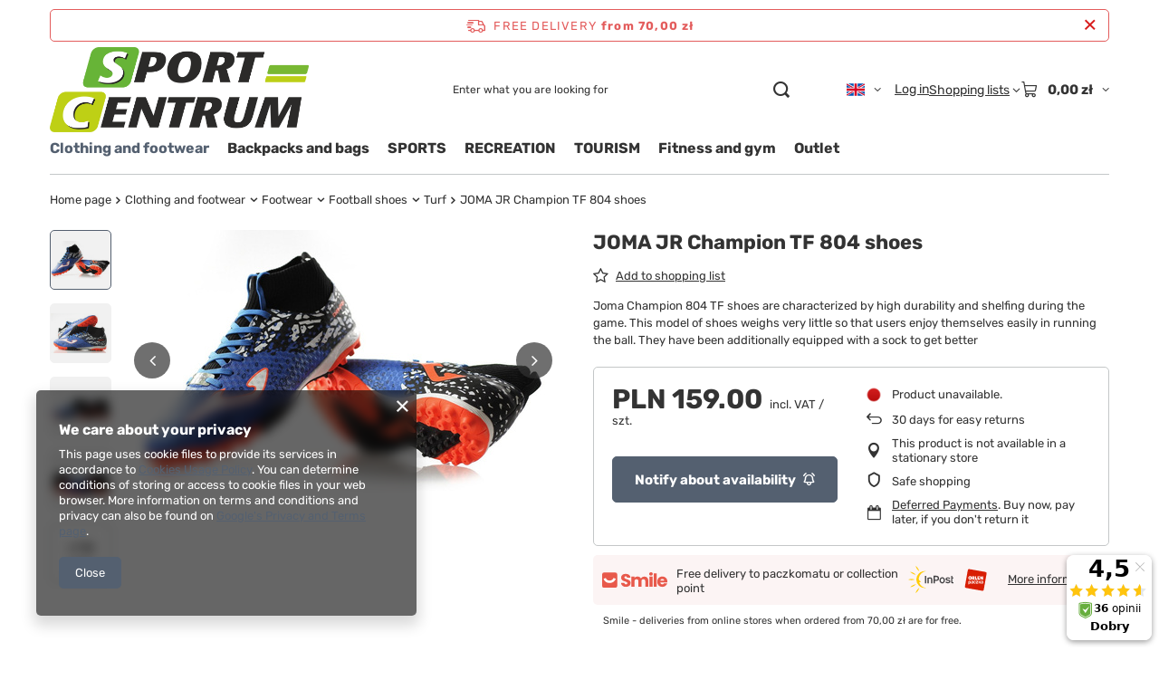

--- FILE ---
content_type: text/html; charset=utf-8
request_url: https://sport-centrum.pl/product-eng-4781-JOMA-JR-Champion-TF-804-shoes.html
body_size: 28613
content:
<!DOCTYPE html>
<html lang="en" class="--freeShipping --vat --gross " ><head><link rel="preload" as="image" fetchpriority="high" href="https://static2.sport-centrum.pl/hpeciai/e5966d2c2e46c4dc2377899b8197a810/eng_pm_JOMA-JR-Champion-TF-804-shoes-4781_1_1.jpg"><meta name="viewport" content="initial-scale = 1.0, maximum-scale = 5.0, width=device-width, viewport-fit=cover"><meta http-equiv="Content-Type" content="text/html; charset=utf-8"><meta http-equiv="X-UA-Compatible" content="IE=edge"><title>SPORT-CENTRUM</title><meta name="keywords" content=""><meta name="description" content="SPORT-CENTRUM"><link rel="icon" href="/gfx/eng/favicon.ico"><meta name="theme-color" content="#546070"><meta name="msapplication-navbutton-color" content="#546070"><meta name="apple-mobile-web-app-status-bar-style" content="#546070"><link rel="stylesheet" type="text/css" href="/gfx/eng/projector_style.css.gzip?r=1765442635"><style>
							#photos_slider[data-skeleton] .photos__link:before {
								padding-top: calc(min((288/450 * 100%), 288px));
							}
							@media (min-width: 979px) {.photos__slider[data-skeleton] .photos__figure:not(.--nav):first-child .photos__link {
								max-height: 288px;
							}}
						</style><script>var app_shop={urls:{prefix:'data="/gfx/'.replace('data="', '')+'eng/',graphql:'/graphql/v1/'},vars:{meta:{viewportContent:'initial-scale = 1.0, maximum-scale = 5.0, width=device-width, viewport-fit=cover'},priceType:'gross',priceTypeVat:true,productDeliveryTimeAndAvailabilityWithBasket:false,geoipCountryCode:'US',fairShopLogo: { enabled: false, image: '/gfx/standards/safe_light.svg'},currency:{id:'PLN',symbol:'zł',country:'pl',format:'###,##0.00',beforeValue:false,space:true,decimalSeparator:',',groupingSeparator:' '},language:{id:'eng',symbol:'en',name:'English'},omnibus:{enabled:true,rebateCodeActivate:false,hidePercentageDiscounts:false,},},txt:{priceTypeText:' incl. VAT',},fn:{},fnrun:{},files:[],graphql:{}};const getCookieByName=(name)=>{const value=`; ${document.cookie}`;const parts = value.split(`; ${name}=`);if(parts.length === 2) return parts.pop().split(';').shift();return false;};if(getCookieByName('freeeshipping_clicked')){document.documentElement.classList.remove('--freeShipping');}if(getCookieByName('rabateCode_clicked')){document.documentElement.classList.remove('--rabateCode');}function hideClosedBars(){const closedBarsArray=JSON.parse(localStorage.getItem('closedBars'))||[];if(closedBarsArray.length){const styleElement=document.createElement('style');styleElement.textContent=`${closedBarsArray.map((el)=>`#${el}`).join(',')}{display:none !important;}`;document.head.appendChild(styleElement);}}hideClosedBars();</script><meta name="robots" content="index,follow"><meta name="rating" content="general"><meta name="Author" content="SPORT-CENTRUM based on IdoSell - the best online selling solutions for your e-store (www.idosell.com/shop).">
<!-- Begin LoginOptions html -->

<style>
#client_new_social .service_item[data-name="service_Apple"]:before, 
#cookie_login_social_more .service_item[data-name="service_Apple"]:before,
.oscop_contact .oscop_login__service[data-service="Apple"]:before {
    display: block;
    height: 2.6rem;
    content: url('/gfx/standards/apple.svg?r=1743165583');
}
.oscop_contact .oscop_login__service[data-service="Apple"]:before {
    height: auto;
    transform: scale(0.8);
}
#client_new_social .service_item[data-name="service_Apple"]:has(img.service_icon):before,
#cookie_login_social_more .service_item[data-name="service_Apple"]:has(img.service_icon):before,
.oscop_contact .oscop_login__service[data-service="Apple"]:has(img.service_icon):before {
    display: none;
}
</style>

<!-- End LoginOptions html -->

<!-- Open Graph -->
<meta property="og:type" content="website"><meta property="og:url" content="https://sport-centrum.pl/product-eng-4781-JOMA-JR-Champion-TF-804-shoes.html
"><meta property="og:title" content="JOMA JR Champion TF 804 shoes"><meta property="og:description" content="Joma Champion 804 TF shoes are characterized by high durability and shelfing during the game. This model of shoes weighs very little so that users enjoy themselves easily in running the ball. They have been additionally equipped with a sock to get better "><meta property="og:site_name" content="SPORT-CENTRUM"><meta property="og:locale" content="en_GB"><meta property="og:locale:alternate" content="pl_PL"><meta property="og:image" content="https://sport-centrum.pl/hpeciai/5dfa39973026ca10b489800ba65133a4/eng_pl_JOMA-JR-Champion-TF-804-shoes-4781_1_1.jpg"><meta property="og:image:width" content="450"><meta property="og:image:height" content="288"><link rel="manifest" href="https://sport-centrum.pl/data/include/pwa/1/manifest.json?t=3"><meta name="apple-mobile-web-app-capable" content="yes"><meta name="apple-mobile-web-app-status-bar-style" content="black"><meta name="apple-mobile-web-app-title" content="sport-centrum.pl"><link rel="apple-touch-icon" href="/data/include/pwa/1/icon-128.png"><link rel="apple-touch-startup-image" href="/data/include/pwa/1/logo-512.png" /><meta name="msapplication-TileImage" content="/data/include/pwa/1/icon-144.png"><meta name="msapplication-TileColor" content="#2F3BA2"><meta name="msapplication-starturl" content="/"><script type="application/javascript">var _adblock = true;</script><script async src="/data/include/advertising.js"></script><script type="application/javascript">var statusPWA = {
                online: {
                    txt: "Connected to the Internet",
                    bg: "#5fa341"
                },
                offline: {
                    txt: "No Internet connection",
                    bg: "#eb5467"
                }
            }</script><script async type="application/javascript" src="/ajax/js/pwa_online_bar.js?v=1&r=6"></script><script >
window.dataLayer = window.dataLayer || [];
window.gtag = function gtag() {
dataLayer.push(arguments);
}
gtag('consent', 'default', {
'ad_storage': 'denied',
'analytics_storage': 'denied',
'ad_personalization': 'denied',
'ad_user_data': 'denied',
'wait_for_update': 500
});

gtag('set', 'ads_data_redaction', true);
</script><script  class='google_consent_mode_update'>
gtag('consent', 'update', {
'ad_storage': 'granted',
'analytics_storage': 'granted',
'ad_personalization': 'granted',
'ad_user_data': 'granted'
});
</script>
<!-- End Open Graph -->

<link rel="canonical" href="https://sport-centrum.pl/product-eng-4781-JOMA-JR-Champion-TF-804-shoes.html" />
<link rel="alternate" hreflang="pl" href="https://sport-centrum.pl/product-pol-4781-BUTY-JOMA-JR-CHAMPION-TF-804.html" />
<link rel="alternate" hreflang="en" href="https://sport-centrum.pl/product-eng-4781-JOMA-JR-Champion-TF-804-shoes.html" />
                <!-- Global site tag (gtag.js) -->
                <script  async src="https://www.googletagmanager.com/gtag/js?id=AW-657845151"></script>
                <script >
                    window.dataLayer = window.dataLayer || [];
                    window.gtag = function gtag(){dataLayer.push(arguments);}
                    gtag('js', new Date());
                    
                    gtag('config', 'AW-657845151', {"allow_enhanced_conversions":true});

                </script>
                <script>(function(w,d,s,i,dl){w._ceneo = w._ceneo || function () {
w._ceneo.e = w._ceneo.e || []; w._ceneo.e.push(arguments); };
w._ceneo.e = w._ceneo.e || [];dl=dl===undefined?"dataLayer":dl;
const f = d.getElementsByTagName(s)[0], j = d.createElement(s); j.defer = true;
j.src = "https://ssl.ceneo.pl/ct/v5/script.js?accountGuid=" + i + "&t=" +
Date.now() + (dl ? "&dl=" + dl : ""); f.parentNode.insertBefore(j, f);
})(window, document, "script", "0de3fef6-d444-4e38-8bc6-1cf1c7c0984a");</script>
                <script>
                if (window.ApplePaySession && window.ApplePaySession.canMakePayments()) {
                    var applePayAvailabilityExpires = new Date();
                    applePayAvailabilityExpires.setTime(applePayAvailabilityExpires.getTime() + 2592000000); //30 days
                    document.cookie = 'applePayAvailability=yes; expires=' + applePayAvailabilityExpires.toUTCString() + '; path=/;secure;'
                    var scriptAppleJs = document.createElement('script');
                    scriptAppleJs.src = "/ajax/js/apple.js?v=3";
                    if (document.readyState === "interactive" || document.readyState === "complete") {
                          document.body.append(scriptAppleJs);
                    } else {
                        document.addEventListener("DOMContentLoaded", () => {
                            document.body.append(scriptAppleJs);
                        });  
                    }
                } else {
                    document.cookie = 'applePayAvailability=no; path=/;secure;'
                }
                </script>
                                <script>
                var listenerFn = function(event) {
                    if (event.origin !== "https://payment.idosell.com")
                        return;
                    
                    var isString = (typeof event.data === 'string' || event.data instanceof String);
                    if (!isString) return;
                    try {
                        var eventData = JSON.parse(event.data);
                    } catch (e) {
                        return;
                    }
                    if (!eventData) { return; }                                            
                    if (eventData.isError) { return; }
                    if (eventData.action != 'isReadyToPay') {return; }
                    
                    if (eventData.result.result && eventData.result.paymentMethodPresent) {
                        var googlePayAvailabilityExpires = new Date();
                        googlePayAvailabilityExpires.setTime(googlePayAvailabilityExpires.getTime() + 2592000000); //30 days
                        document.cookie = 'googlePayAvailability=yes; expires=' + googlePayAvailabilityExpires.toUTCString() + '; path=/;secure;'
                    } else {
                        document.cookie = 'googlePayAvailability=no; path=/;secure;'
                    }                                            
                }     
                if (!window.isAdded)
                {                                        
                    if (window.oldListener != null) {
                         window.removeEventListener('message', window.oldListener);
                    }                        
                    window.addEventListener('message', listenerFn);
                    window.oldListener = listenerFn;                                      
                       
                    const iframe = document.createElement('iframe');
                    iframe.src = "https://payment.idosell.com/assets/html/checkGooglePayAvailability.html?origin=https%3A%2F%2Fsport-centrum.pl";
                    iframe.style.display = 'none';                                            

                    if (document.readyState === "interactive" || document.readyState === "complete") {
                          if (!window.isAdded) {
                              window.isAdded = true;
                              document.body.append(iframe);
                          }
                    } else {
                        document.addEventListener("DOMContentLoaded", () => {
                            if (!window.isAdded) {
                              window.isAdded = true;
                              document.body.append(iframe);
                          }
                        });  
                    }  
                }
                </script>
                <script>let paypalDate = new Date();
                    paypalDate.setTime(paypalDate.getTime() + 86400000);
                    document.cookie = 'payPalAvailability_PLN=-1; expires=' + paypalDate.getTime() + '; path=/; secure';
                </script><script src="/data/gzipFile/expressCheckout.js.gz"></script><script src="/inPost/inpostPayNew.js"></script></head><body><div id="container" class="projector_page container max-width-1200"><header class=" commercial_banner"><script class="ajaxLoad">app_shop.vars.vat_registered="true";app_shop.vars.currency_format="###,##0.00";app_shop.vars.currency_before_value=false;app_shop.vars.currency_space=true;app_shop.vars.symbol="zł";app_shop.vars.id="PLN";app_shop.vars.baseurl="http://sport-centrum.pl/";app_shop.vars.sslurl="https://sport-centrum.pl/";app_shop.vars.curr_url="%2Fproduct-eng-4781-JOMA-JR-Champion-TF-804-shoes.html";var currency_decimal_separator=',';var currency_grouping_separator=' ';app_shop.vars.blacklist_extension=["exe","com","swf","js","php"];app_shop.vars.blacklist_mime=["application/javascript","application/octet-stream","message/http","text/javascript","application/x-deb","application/x-javascript","application/x-shockwave-flash","application/x-msdownload"];app_shop.urls.contact="/contact-eng.html";</script><div id="viewType" style="display:none"></div><div id="menu_skip" class="menu_skip"><a href="#layout" class="btn --outline --medium menu_skip__link --layout">Skip to page content</a><a href="#menu_categories" class="btn --outline --medium menu_skip__link --menu">Go to category</a></div><div id="freeShipping" class="freeShipping"><span class="freeShipping__info">Free delivery</span><strong class="freeShipping__val">
				from 
				70,00 zł</strong><a href="" class="freeShipping__close" aria-label="Close information bar"></a></div><div id="logo" class="d-flex align-items-center" data-bg="/data/gfx/mask/eng/top_1_big.png"><a href="https://sport-centrum.pl/" target="_self" aria-label="Shop logo"><img src="/data/gfx/mask/eng/logo_1_big.png" alt="" width="2205" height="732"></a></div><form action="https://sport-centrum.pl/search.php" method="get" id="menu_search" class="menu_search"><a href="#showSearchForm" class="menu_search__mobile" aria-label="Search"></a><div class="menu_search__block"><div class="menu_search__item --input"><input class="menu_search__input" type="text" name="text" autocomplete="off" placeholder="Enter what you are looking for" aria-label="Enter what you are looking for"><button class="menu_search__submit" type="submit" aria-label="Search"></button></div><div class="menu_search__item --results search_result"></div></div></form><div id="menu_top" class="menu_top"><div id="menu_settings" class="align-items-center justify-content-center justify-content-lg-end"><div class="open_trigger hover__wrapper --hover_touch" tabindex="0" aria-label="Click to change language, currency, delivery country"><span class="d-none d-md-inline-block flag flag_eng"></span><i class="icon-angle-down d-none d-md-inline-block"></i><form class="hover__element --right" action="https://sport-centrum.pl/settings.php" method="post"><ul><li><div class="form-group"><span class="menu_settings_lang_label">Language</span><div class="radio"><label><input type="radio" name="lang" value="pol"><span class="flag flag_pol"></span><span>pl</span></label></div><div class="radio"><label><input type="radio" name="lang" checked value="eng"><span class="flag flag_eng"></span><span>en</span></label></div></div></li><li><div class="form-group"><span for="menu_settings_curr">Prices in</span><div class="select-after"><select class="form-control" name="curr" id="menu_settings_curr" aria-label="Prices in"><option value="PLN" selected>zł</option><option value="EUR">€ (1 zł = 0.237€)
																</option><option value="GBP">£ (1 zł = 0.2054£)
																</option><option value="RON">RON (1 zł = 1.2064RON)
																</option><option value="HUF">Ft (1 zł = 0.9147Ft)
																</option><option value="BGN">BGN (1 zł = 0.4627BGN)
																</option></select></div></div><div class="form-group"><span for="menu_settings_country">Country of collecting the order</span><div class="select-after"><select class="form-control" name="country" id="menu_settings_country" aria-label="Country of collecting the order"><option value="1143020022">Belgium</option><option value="1143020057">France</option><option value="1143020143">Germany</option><option value="1143020218">Great Britain</option><option value="1143020220">Italy</option><option value="1143020117">Luxembourg</option><option value="1143020076">Netherlands</option><option selected value="1143020003">Poland</option><option value="1143020163">Portugal</option><option value="1143020075">Spain</option></select></div></div></li><li class="buttons"><button class="btn --solid --large" type="submit">
									Apply changes
								</button></li></ul></form></div></div><div class="account_links"><a class="account_links__item" href="https://sport-centrum.pl/login.php"><span class="account_links__text --logged-out">Log in</span></a></div><div class="shopping_list_top hover__wrapper" data-empty="true"><a href="https://sport-centrum.pl/en/shoppinglist/" class="wishlist_link slt_link --empty" aria-label="Shopping lists"><span class="slt_link__text">Shopping lists</span></a><div class="slt_lists hover__element"><ul class="slt_lists__nav"><li class="slt_lists__nav_item" data-list_skeleton="true" data-list_id="true" data-shared="true"><a href="#" class="slt_lists__nav_link" data-list_href="true"><span class="slt_lists__nav_name" data-list_name="true"></span><span class="slt_lists__count" data-list_count="true">0</span></a></li><li class="slt_lists__nav_item --empty"><a class="slt_lists__nav_link --empty" href="https://sport-centrum.pl/en/shoppinglist/"><span class="slt_lists__nav_name" data-list_name="true">Shopping list</span><span class="slt_lists__count" data-list_count="true">0</span></a></li></ul></div></div><div id="menu_basket" class="top_basket hover__wrapper --skeleton --mobile_hide"><a class="top_basket__sub" title="Go to cart" href="/basketedit.php" aria-label="Value: 0,00 zł"><span class="badge badge-info"></span><strong class="top_basket__price">0,00 zł</strong></a><div class="top_basket__express_checkout_container"><express-checkout type="basket"></express-checkout></div><script>
        app_shop.vars.cache_html = true;
      </script><div class="top_basket__details hover__element --skeleton"><div class="top_basket__skeleton --name"></div><div class="top_basket__skeleton --product"></div><div class="top_basket__skeleton --product"></div><div class="top_basket__skeleton --product --last"></div><div class="top_basket__skeleton --sep"></div><div class="top_basket__skeleton --summary"></div></div></div><template id="top_basket_product"><div class="top_basket__product"><a class="top_basket__img" title=""><picture><source type="image/webp" srcset=""></source><img src="" alt=""></picture></a><a class="top_basket__link" title=""></a><div class="top_basket__prices"><span class="top_basket__price"></span><span class="top_basket__unit"></span><span class="top_basket__vat"></span></div></div></template><template id="top_basket_summary"><div class="top_basket__summary_shipping_free"><span class="top_basket__summary_label --freeshipping_limit">For free delivery is missing <span class="top_basket__summary_value"></span></span><span class="progress_bar"><span class="progress_bar__value"></span></span></div><div class="top_basket__summary_item --worth"><span class="top_basket__summary_label">Order value:</span><b class="top_basket__summary_value"></b></div><div class="top_basket__summary_item --shipping"><span class="top_basket__summary_label">Delivery cost:</span><b class="top_basket__summary_value"></b></div><div class="top_basket__buttons"><a class="btn --solid --large" data-ec-class="btn --outline --large" title="Go to cart" href="/basketedit.php">
        Go to cart
      </a><div id="top_basket__express_checkout_placeholder"></div></div></template><template id="top_basket_details"><div class="top_basket__details hover__element"><div class="top_basket__details_sub"><div class="headline"><span class="headline__name">Your cart (<span class="top_basket__count"></span>)</span></div><div class="top_basket__products"></div><div class="top_basket__summary"></div></div></div></template></div><nav id="menu_categories" class="wide" aria-label="Main categories"><button type="button" class="navbar-toggler" aria-label="Menu"><i class="icon-reorder"></i></button><div class="navbar-collapse" id="menu_navbar"><ul class="navbar-nav mx-md-n2"><li class="nav-item nav-open"><span class="nav-link-wrapper"><a  href="/eng_m_Clothing-and-footwear-2022.html" target="_self" title="Clothing and footwear" class="nav-link --l1 active" >Clothing and footwear</a><button class="nav-link-expand" type="button" aria-label="Clothing and footwear, Menu"></button></span><ul class="navbar-subnav"><li class="nav-header"><a href="#backLink" class="nav-header__backLink" aria-label="Back"><i class="icon-angle-left"></i></a><a  href="/eng_m_Clothing-and-footwear-2022.html" target="_self" title="Clothing and footwear" class="nav-link --l1 active" >Clothing and footwear</a></li><li class="nav-item"><a  href="/eng_m_Clothing-and-footwear_Clothes-2092.html" target="_self" title="Clothes" class="nav-link --l2" >Clothes</a><ul class="navbar-subsubnav more"><li class="nav-header"><a href="#backLink" class="nav-header__backLink" aria-label="Back"><i class="icon-angle-left"></i></a><a  href="/eng_m_Clothing-and-footwear_Clothes-2092.html" target="_self" title="Clothes" class="nav-link --l2" >Clothes</a></li><li class="nav-item"><a  href="/eng_n_Clothing-and-footwear_Clothes_T-shirts-2238.html" target="_self" title="T -shirts" class="nav-link --l3" >T -shirts</a></li><li class="nav-item"><a  href="/eng_n_Clothing-and-footwear_Clothes_Shorts-2240.html" target="_self" title="Shorts" class="nav-link --l3" >Shorts</a></li><li class="nav-item"><a  href="/eng_n_Clothing-and-footwear_Clothes_Pants-2241.html" target="_self" title="Pants" class="nav-link --l3" >Pants</a></li><li class="nav-item"><a  href="/eng_n_Clothing-and-footwear_Clothes_Sweatshirts-2245.html" target="_self" title="Sweatshirts" class="nav-link --l3" >Sweatshirts</a></li><li class="nav-item"><a  href="/eng_n_Clothing-and-footwear_Clothes_Jackets-2239.html" target="_self" title="Jackets" class="nav-link --l3" >Jackets</a></li><li class="nav-item"><a  href="/eng_m_Clothing-and-footwear_Clothes_Sets-2246.html" target="_self" title="Sets" class="nav-link --l3" >Sets</a></li><li class="nav-item"><a  href="/eng_m_Clothing-and-footwear_Clothes_Sock-2237.html" target="_self" title="Sock" class="nav-link --l3" >Sock</a></li><li class="nav-item"><a  href="/eng_m_Clothing-and-footwear_Clothes_Sports-underwear-2250.html" target="_self" title="Sports underwear" class="nav-link --l3" >Sports underwear</a></li><li class="nav-item"><a  href="/eng_m_Clothing-and-footwear_Clothes_Hats-2243.html" target="_self" title="Hats" class="nav-link --l3" >Hats</a></li><li class="nav-item"><a  href="/eng_m_Clothing-and-footwear_Clothes_Gloves-2242.html" target="_self" title="Gloves" class="nav-link --l3" >Gloves</a></li><li class="nav-item"><a  href="/eng_m_Clothing-and-footwear_Clothes_Scarves-and-chimneys-2248.html" target="_self" title="Scarves and chimneys" class="nav-link --l3" >Scarves and chimneys</a></li><li class="nav-item"><a  href="/eng_m_Clothing-and-footwear_Clothes_Balaclavas-2252.html" target="_self" title="Balaclavas" class="nav-link --l3" >Balaclavas</a></li><li class="nav-item"><a  href="/eng_m_Clothing-and-footwear_Clothes_Bands-2249.html" target="_self" title="Bands" class="nav-link --l3" >Bands</a></li><li class="nav-item"><a  href="/eng_m_Clothing-and-footwear_Clothes_Masks-2251.html" target="_self" title="Masks" class="nav-link --l3" >Masks</a></li><li class="nav-item"><a  href="/eng_m_Clothing-and-footwear_Clothes_Wallets-2247.html" target="_self" title="Wallets" class="nav-link --l3" >Wallets</a></li><li class="nav-item --extend"><a href="" class="nav-link --l3" txt_alt="- Hide">+ Show all</a></li></ul></li><li class="nav-item nav-open"><a  href="/eng_m_Clothing-and-footwear_Footwear-2091.html" target="_self" title="Footwear" class="nav-link --l2 active" >Footwear</a><ul class="navbar-subsubnav more"><li class="nav-header"><a href="#backLink" class="nav-header__backLink" aria-label="Back"><i class="icon-angle-left"></i></a><a  href="/eng_m_Clothing-and-footwear_Footwear-2091.html" target="_self" title="Footwear" class="nav-link --l2 active" >Footwear</a></li><li class="nav-item nav-open"><a  href="/eng_n_Clothing-and-footwear_Footwear_Football-shoes-2228.html" target="_self" title="Football shoes" class="nav-link --l3 active" >Football shoes</a></li><li class="nav-item"><a  href="/eng_n_Clothing-and-footwear_Footwear_Running-shoes-2232.html" target="_self" title="Running shoes" class="nav-link --l3" >Running shoes</a></li><li class="nav-item"><a  href="/eng_n_Clothing-and-footwear_Footwear_Trekking-shoes-2229.html" target="_self" title="Trekking shoes" class="nav-link --l3" >Trekking shoes</a></li><li class="nav-item"><a  href="/eng_m_Clothing-and-footwear_Footwear_Ballet-2230.html" target="_self" title="Ballet" class="nav-link --l3" >Ballet</a></li><li class="nav-item"><a  href="/eng_m_Clothing-and-footwear_Footwear_Childrens-shoes-2226.html" target="_self" title="Children's shoes" class="nav-link --l3" >Children's shoes</a></li><li class="nav-item"><a  href="/eng_m_Clothing-and-footwear_Footwear_Impregnation-and-accessories-2231.html" target="_self" title="Impregnation and accessories" class="nav-link --l3" >Impregnation and accessories</a></li><li class="nav-item"><a  href="/eng_m_Clothing-and-footwear_Footwear_Lifestyle-shoes-2235.html" target="_self" title="Lifestyle shoes" class="nav-link --l3" >Lifestyle shoes</a></li><li class="nav-item"><a  href="/eng_n_Clothing-and-footwear_Footwear_Sandals-2236.html" target="_self" title="Sandals" class="nav-link --l3" >Sandals</a></li><li class="nav-item"><a  href="/eng_m_Clothing-and-footwear_Footwear_Slippers-and-flip-flops-2227.html" target="_self" title="Slippers and flip -flops" class="nav-link --l3" >Slippers and flip -flops</a></li><li class="nav-item"><a  href="/eng_n_Clothing-and-footwear_Footwear_Tennis-Squash-shoes-2234.html" target="_self" title="Tennis / Squash shoes" class="nav-link --l3" >Tennis / Squash shoes</a></li><li class="nav-item"><a  href="/eng_m_Clothing-and-footwear_Footwear_Buty-do-koszykowki-2369.html" target="_self" title="Buty do koszykówki" class="nav-link --l3" >Buty do koszykówki</a></li><li class="nav-item --extend"><a href="" class="nav-link --l3" txt_alt="- Hide">+ Show all</a></li></ul></li></ul></li><li class="nav-item"><span class="nav-link-wrapper"><a  href="/eng_m_Backpacks-and-bags-2024.html" target="_self" title="Backpacks and bags" class="nav-link --l1" >Backpacks and bags</a><button class="nav-link-expand" type="button" aria-label="Backpacks and bags, Menu"></button></span><ul class="navbar-subnav"><li class="nav-header"><a href="#backLink" class="nav-header__backLink" aria-label="Back"><i class="icon-angle-left"></i></a><a  href="/eng_m_Backpacks-and-bags-2024.html" target="_self" title="Backpacks and bags" class="nav-link --l1" >Backpacks and bags</a></li><li class="nav-item"><a  href="/eng_m_Backpacks-and-bags_Backpacks-2098.html" target="_self" title="Backpacks" class="nav-link --l2" >Backpacks</a><ul class="navbar-subsubnav"><li class="nav-header"><a href="#backLink" class="nav-header__backLink" aria-label="Back"><i class="icon-angle-left"></i></a><a  href="/eng_m_Backpacks-and-bags_Backpacks-2098.html" target="_self" title="Backpacks" class="nav-link --l2" >Backpacks</a></li><li class="nav-item"><a  href="/eng_m_Backpacks-and-bags_Backpacks_Touristic-2259.html" target="_self" title="Touristic" class="nav-link --l3" >Touristic</a></li><li class="nav-item"><a  href="/eng_m_Backpacks-and-bags_Backpacks_Urban-2258.html" target="_self" title="Urban" class="nav-link --l3" >Urban</a></li><li class="nav-item"><a  href="/eng_m_Backpacks-and-bags_Backpacks_Waterproof-covers-2260.html" target="_self" title="Waterproof covers" class="nav-link --l3" >Waterproof covers</a></li></ul></li><li class="nav-item empty"><a  href="/eng_m_Backpacks-and-bags_Bags-2096.html" target="_self" title="Bags" class="nav-link --l2" >Bags</a></li><li class="nav-item empty"><a  href="/eng_m_Backpacks-and-bags_Sachets-2097.html" target="_self" title="Sachets" class="nav-link --l2" >Sachets</a></li><li class="nav-item empty"><a  href="/eng_m_Backpacks-and-bags_Sports-and-outdoor-bags-2099.html" target="_self" title="Sports and outdoor bags" class="nav-link --l2" >Sports and outdoor bags</a></li></ul></li><li class="nav-item"><span class="nav-link-wrapper"><a  href="/eng_m_SPORTS-2018.html" target="_self" title="SPORTS" class="nav-link --l1" >SPORTS</a><button class="nav-link-expand" type="button" aria-label="SPORTS, Menu"></button></span><ul class="navbar-subnav"><li class="nav-header"><a href="#backLink" class="nav-header__backLink" aria-label="Back"><i class="icon-angle-left"></i></a><a  href="/eng_m_SPORTS-2018.html" target="_self" title="SPORTS" class="nav-link --l1" >SPORTS</a></li><li class="nav-item"><a  href="/eng_m_SPORTS_Badminton-2036.html" target="_self" title="Badminton" class="nav-link --l2" >Badminton</a><ul class="navbar-subsubnav"><li class="nav-header"><a href="#backLink" class="nav-header__backLink" aria-label="Back"><i class="icon-angle-left"></i></a><a  href="/eng_m_SPORTS_Badminton-2036.html" target="_self" title="Badminton" class="nav-link --l2" >Badminton</a></li><li class="nav-item"><a  href="/eng_m_SPORTS_Badminton_Mesh-2102.html" target="_self" title="Mesh" class="nav-link --l3" >Mesh</a></li><li class="nav-item"><a  href="/eng_m_SPORTS_Badminton_Rockets-2101.html" target="_self" title="Rockets" class="nav-link --l3" >Rockets</a></li><li class="nav-item"><a  href="/eng_m_SPORTS_Badminton_Sets-2103.html" target="_self" title="Sets" class="nav-link --l3" >Sets</a></li><li class="nav-item"><a  href="/eng_m_SPORTS_Badminton_Shuttlecock-2100.html" target="_self" title="Shuttlecock" class="nav-link --l3" >Shuttlecock</a></li></ul></li><li class="nav-item"><a  href="/eng_m_SPORTS_Basketball-2037.html" target="_self" title="Basketball" class="nav-link --l2" >Basketball</a><ul class="navbar-subsubnav"><li class="nav-header"><a href="#backLink" class="nav-header__backLink" aria-label="Back"><i class="icon-angle-left"></i></a><a  href="/eng_m_SPORTS_Basketball-2037.html" target="_self" title="Basketball" class="nav-link --l2" >Basketball</a></li><li class="nav-item"><a  href="/eng_m_SPORTS_Basketball_Balls-2104.html" target="_self" title="Balls" class="nav-link --l3" >Balls</a></li><li class="nav-item"><a  href="/eng_m_SPORTS_Basketball_Basketball-kit-2106.html" target="_self" title="Basketball kit" class="nav-link --l3" >Basketball kit</a></li><li class="nav-item"><a  href="/eng_m_SPORTS_Basketball_Mesh-2105.html" target="_self" title="Mesh" class="nav-link --l3" >Mesh</a></li></ul></li><li class="nav-item empty"><a  href="/eng_m_SPORTS_Cups-and-trophies-2048.html" target="_self" title="Cups and trophies" class="nav-link --l2" >Cups and trophies</a></li><li class="nav-item"><a  href="/eng_m_SPORTS_Cycling-2052.html" target="_self" title="Cycling" class="nav-link --l2" >Cycling</a><ul class="navbar-subsubnav"><li class="nav-header"><a href="#backLink" class="nav-header__backLink" aria-label="Back"><i class="icon-angle-left"></i></a><a  href="/eng_m_SPORTS_Cycling-2052.html" target="_self" title="Cycling" class="nav-link --l2" >Cycling</a></li><li class="nav-item"><a  href="/eng_m_SPORTS_Cycling_Bicycle-helmets-2150.html" target="_self" title="Bicycle helmets" class="nav-link --l3" >Bicycle helmets</a></li></ul></li><li class="nav-item"><a  href="/eng_m_SPORTS_Football-2038.html" target="_self" title="Football" class="nav-link --l2" >Football</a><ul class="navbar-subsubnav"><li class="nav-header"><a href="#backLink" class="nav-header__backLink" aria-label="Back"><i class="icon-angle-left"></i></a><a  href="/eng_m_SPORTS_Football-2038.html" target="_self" title="Football" class="nav-link --l2" >Football</a></li><li class="nav-item"><a  href="/eng_m_SPORTS_Football_Accessories-2107.html" target="_self" title="Accessories" class="nav-link --l3" >Accessories</a></li><li class="nav-item"><a  href="/eng_n_SPORTS_Football_Balls-2113.html" target="_self" title="Balls" class="nav-link --l3" >Balls</a></li><li class="nav-item"><a  href="/eng_m_SPORTS_Football_Gates-2108.html" target="_self" title="Gates" class="nav-link --l3" >Gates</a></li><li class="nav-item"><a  href="/eng_m_SPORTS_Football_Goalkeeper-gloves-2111.html" target="_self" title="Goalkeeper gloves" class="nav-link --l3" >Goalkeeper gloves</a></li><li class="nav-item"><a  href="/eng_m_SPORTS_Football_Leggings-2109.html" target="_self" title="Leggings" class="nav-link --l3" >Leggings</a></li><li class="nav-item"><a  href="/eng_m_SPORTS_Football_Mesh-2112.html" target="_self" title="Mesh" class="nav-link --l3" >Mesh</a></li><li class="nav-item"><a  href="/eng_m_SPORTS_Football_Protectors-2110.html" target="_self" title="Protectors" class="nav-link --l3" >Protectors</a></li><li class="nav-item"><a  href="/eng_m_SPORTS_Football_Training-equipment-2114.html" target="_self" title="Training equipment" class="nav-link --l3" >Training equipment</a></li></ul></li><li class="nav-item"><a  href="/eng_m_SPORTS_For-a-fan-2044.html" target="_self" title="For a fan" class="nav-link --l2" >For a fan</a><ul class="navbar-subsubnav"><li class="nav-header"><a href="#backLink" class="nav-header__backLink" aria-label="Back"><i class="icon-angle-left"></i></a><a  href="/eng_m_SPORTS_For-a-fan-2044.html" target="_self" title="For a fan" class="nav-link --l2" >For a fan</a></li><li class="nav-item"><a  href="/eng_m_SPORTS_For-a-fan_Scarves-2143.html" target="_self" title="Scarves" class="nav-link --l3" >Scarves</a></li></ul></li><li class="nav-item"><a  href="/eng_m_SPORTS_Handball-2039.html" target="_self" title="Handball" class="nav-link --l2" >Handball</a><ul class="navbar-subsubnav"><li class="nav-header"><a href="#backLink" class="nav-header__backLink" aria-label="Back"><i class="icon-angle-left"></i></a><a  href="/eng_m_SPORTS_Handball-2039.html" target="_self" title="Handball" class="nav-link --l2" >Handball</a></li><li class="nav-item"><a  href="/eng_m_SPORTS_Handball_Accessories-2117.html" target="_self" title="Accessories" class="nav-link --l3" >Accessories</a></li><li class="nav-item"><a  href="/eng_m_SPORTS_Handball_Balls-2116.html" target="_self" title="Balls" class="nav-link --l3" >Balls</a></li></ul></li><li class="nav-item empty"><a  href="/eng_m_SPORTS_Hockey-unihockey-2050.html" target="_self" title="Hockey / unihockey" class="nav-link --l2" >Hockey / unihockey</a></li><li class="nav-item"><a  href="/eng_m_SPORTS_Martial-arts-2045.html" target="_self" title="Martial arts" class="nav-link --l2" >Martial arts</a><ul class="navbar-subsubnav"><li class="nav-header"><a href="#backLink" class="nav-header__backLink" aria-label="Back"><i class="icon-angle-left"></i></a><a  href="/eng_m_SPORTS_Martial-arts-2045.html" target="_self" title="Martial arts" class="nav-link --l2" >Martial arts</a></li><li class="nav-item"><a  href="/eng_n_SPORTS_Martial-arts_Box-2144.html" target="_self" title="Box" class="nav-link --l3" >Box</a></li><li class="nav-item"><a  href="/eng_n_SPORTS_Martial-arts_Eastern-martial-arts-2145.html" target="_self" title="Eastern martial arts" class="nav-link --l3" >Eastern martial arts</a></li><li class="nav-item"><a  href="/eng_m_SPORTS_Martial-arts_Protectors-2146.html" target="_self" title="Protectors" class="nav-link --l3" >Protectors</a></li></ul></li><li class="nav-item"><a  href="/eng_m_SPORTS_Skating-2042.html" target="_self" title="Skating" class="nav-link --l2" >Skating</a><ul class="navbar-subsubnav"><li class="nav-header"><a href="#backLink" class="nav-header__backLink" aria-label="Back"><i class="icon-angle-left"></i></a><a  href="/eng_m_SPORTS_Skating-2042.html" target="_self" title="Skating" class="nav-link --l2" >Skating</a></li><li class="nav-item"><a  href="/eng_m_SPORTS_Skating_Protectors-2140.html" target="_self" title="Protectors" class="nav-link --l3" >Protectors</a></li><li class="nav-item"><a  href="/eng_m_SPORTS_Skating_Roller-skates-2134.html" target="_self" title="Roller skates" class="nav-link --l3" >Roller skates</a></li><li class="nav-item"><a  href="/eng_n_SPORTS_Skating_Scooters-2138.html" target="_self" title="Scooters" class="nav-link --l3" >Scooters</a></li><li class="nav-item"><a  href="/eng_n_SPORTS_Skating_Skateboard-2135.html" target="_self" title="Skateboard" class="nav-link --l3" >Skateboard</a></li><li class="nav-item"><a  href="/eng_n_SPORTS_Skating_Skates-2137.html" target="_self" title="Skates" class="nav-link --l3" >Skates</a></li></ul></li><li class="nav-item"><a  href="/eng_m_SPORTS_Skiing-2051.html" target="_self" title="Skiing" class="nav-link --l2" >Skiing</a><ul class="navbar-subsubnav"><li class="nav-header"><a href="#backLink" class="nav-header__backLink" aria-label="Back"><i class="icon-angle-left"></i></a><a  href="/eng_m_SPORTS_Skiing-2051.html" target="_self" title="Skiing" class="nav-link --l2" >Skiing</a></li><li class="nav-item"><a  href="/eng_m_SPORTS_Skiing_Ski-bindings-2149.html" target="_self" title="Ski bindings" class="nav-link --l3" >Ski bindings</a></li></ul></li><li class="nav-item"><a  href="/eng_m_SPORTS_Swimming-2040.html" target="_self" title="Swimming" class="nav-link --l2" >Swimming</a><ul class="navbar-subsubnav"><li class="nav-header"><a href="#backLink" class="nav-header__backLink" aria-label="Back"><i class="icon-angle-left"></i></a><a  href="/eng_m_SPORTS_Swimming-2040.html" target="_self" title="Swimming" class="nav-link --l2" >Swimming</a></li><li class="nav-item"><a  href="/eng_m_SPORTS_Swimming_Boards-buoy-pasta-2121.html" target="_self" title="Boards, buoy, pasta" class="nav-link --l3" >Boards, buoy, pasta</a></li><li class="nav-item"><a  href="/eng_m_SPORTS_Swimming_Caps-2118.html" target="_self" title="Caps" class="nav-link --l3" >Caps</a></li><li class="nav-item"><a  href="/eng_n_SPORTS_Swimming_Glasses-and-accessories-2123.html" target="_self" title="Glasses and accessories" class="nav-link --l3" >Glasses and accessories</a></li><li class="nav-item"><a  href="/eng_m_SPORTS_Swimming_Inflatable-wheels-sleeves-vests-2122.html" target="_self" title="Inflatable wheels, sleeves, vests" class="nav-link --l3" >Inflatable wheels, sleeves, vests</a></li><li class="nav-item"><a  href="/eng_m_SPORTS_Swimming_Masks-2120.html" target="_self" title="Masks" class="nav-link --l3" >Masks</a></li><li class="nav-item"><a  href="/eng_m_SPORTS_Swimming_Plugs-2119.html" target="_self" title="Plugs" class="nav-link --l3" >Plugs</a></li><li class="nav-item"><a  href="/eng_m_SPORTS_Swimming_Swimming-trunks-2125.html" target="_self" title="Swimming trunks" class="nav-link --l3" >Swimming trunks</a></li><li class="nav-item"><a  href="/eng_m_SPORTS_Swimming_Water-shoes-2126.html" target="_self" title="Water shoes" class="nav-link --l3" >Water shoes</a></li></ul></li><li class="nav-item"><a  href="/eng_m_SPORTS_Tennis-2043.html" target="_self" title="Tennis" class="nav-link --l2" >Tennis</a><ul class="navbar-subsubnav"><li class="nav-header"><a href="#backLink" class="nav-header__backLink" aria-label="Back"><i class="icon-angle-left"></i></a><a  href="/eng_m_SPORTS_Tennis-2043.html" target="_self" title="Tennis" class="nav-link --l2" >Tennis</a></li><li class="nav-item"><a  href="/eng_n_SPORTS_Tennis_Table-Tennis-2141.html" target="_self" title="Table Tennis" class="nav-link --l3" >Table Tennis</a></li><li class="nav-item"><a  href="/eng_n_SPORTS_Tennis_Tennis-2142.html" target="_self" title="Tennis" class="nav-link --l3" >Tennis</a></li></ul></li><li class="nav-item"><a  href="/eng_m_SPORTS_Volleyball-2041.html" target="_self" title="Volleyball" class="nav-link --l2" >Volleyball</a><ul class="navbar-subsubnav"><li class="nav-header"><a href="#backLink" class="nav-header__backLink" aria-label="Back"><i class="icon-angle-left"></i></a><a  href="/eng_m_SPORTS_Volleyball-2041.html" target="_self" title="Volleyball" class="nav-link --l2" >Volleyball</a></li><li class="nav-item"><a  href="/eng_m_SPORTS_Volleyball_Accessories-2131.html" target="_self" title="Accessories" class="nav-link --l3" >Accessories</a></li><li class="nav-item"><a  href="/eng_n_SPORTS_Volleyball_Balls-2133.html" target="_self" title="Balls" class="nav-link --l3" >Balls</a></li><li class="nav-item"><a  href="/eng_m_SPORTS_Volleyball_Mesh-2132.html" target="_self" title="Mesh" class="nav-link --l3" >Mesh</a></li></ul></li></ul></li><li class="nav-item"><span class="nav-link-wrapper"><a  href="/eng_m_RECREATION-2021.html" target="_self" title="RECREATION" class="nav-link --l1" >RECREATION</a><button class="nav-link-expand" type="button" aria-label="RECREATION, Menu"></button></span><ul class="navbar-subnav"><li class="nav-header"><a href="#backLink" class="nav-header__backLink" aria-label="Back"><i class="icon-angle-left"></i></a><a  href="/eng_m_RECREATION-2021.html" target="_self" title="RECREATION" class="nav-link --l1" >RECREATION</a></li><li class="nav-item"><a  href="/eng_m_RECREATION_Garden-pools-2075.html" target="_self" title="Garden pools" class="nav-link --l2" >Garden pools</a><ul class="navbar-subsubnav"><li class="nav-header"><a href="#backLink" class="nav-header__backLink" aria-label="Back"><i class="icon-angle-left"></i></a><a  href="/eng_m_RECREATION_Garden-pools-2075.html" target="_self" title="Garden pools" class="nav-link --l2" >Garden pools</a></li><li class="nav-item"><a  href="/eng_m_RECREATION_Garden-pools_Accessories-2210.html" target="_self" title="Accessories" class="nav-link --l3" >Accessories</a></li><li class="nav-item"><a  href="/eng_m_RECREATION_Garden-pools_Expansion-and-inflatable-2209.html" target="_self" title="Expansion and inflatable" class="nav-link --l3" >Expansion and inflatable</a></li><li class="nav-item"><a  href="/eng_m_RECREATION_Garden-pools_Frame-2208.html" target="_self" title="Frame" class="nav-link --l3" >Frame</a></li></ul></li><li class="nav-item"><a  href="/eng_m_RECREATION_On-the-beach-2077.html" target="_self" title="On the beach" class="nav-link --l2" >On the beach</a><ul class="navbar-subsubnav"><li class="nav-header"><a href="#backLink" class="nav-header__backLink" aria-label="Back"><i class="icon-angle-left"></i></a><a  href="/eng_m_RECREATION_On-the-beach-2077.html" target="_self" title="On the beach" class="nav-link --l2" >On the beach</a></li><li class="nav-item"><a  href="/eng_n_RECREATION_On-the-beach_Inflatable-2211.html" target="_self" title="Inflatable" class="nav-link --l3" >Inflatable</a></li><li class="nav-item"><a  href="/eng_m_RECREATION_On-the-beach_Masks-pipes-snorkeling-fins-2212.html" target="_self" title="Masks, pipes, snorkeling fins" class="nav-link --l3" >Masks, pipes, snorkeling fins</a></li></ul></li><li class="nav-item"><a  href="/eng_m_RECREATION_Child-2090.html" target="_self" title="Child" class="nav-link --l2" >Child</a><ul class="navbar-subsubnav"><li class="nav-header"><a href="#backLink" class="nav-header__backLink" aria-label="Back"><i class="icon-angle-left"></i></a><a  href="/eng_m_RECREATION_Child-2090.html" target="_self" title="Child" class="nav-link --l2" >Child</a></li><li class="nav-item"><a  href="/eng_n_RECREATION_Child_School-articles-2225.html" target="_self" title="School articles" class="nav-link --l3" >School articles</a></li></ul></li><li class="nav-item"><a  href="/eng_m_RECREATION_For-a-picnic-2085.html" target="_self" title="For a picnic" class="nav-link --l2" >For a picnic</a><ul class="navbar-subsubnav"><li class="nav-header"><a href="#backLink" class="nav-header__backLink" aria-label="Back"><i class="icon-angle-left"></i></a><a  href="/eng_m_RECREATION_For-a-picnic-2085.html" target="_self" title="For a picnic" class="nav-link --l2" >For a picnic</a></li><li class="nav-item"><a  href="/eng_m_RECREATION_For-a-picnic_Picnic-blankets-2221.html" target="_self" title="Picnic blankets" class="nav-link --l3" >Picnic blankets</a></li></ul></li><li class="nav-item"><a  href="/eng_m_RECREATION_Games-and-fun-2078.html" target="_self" title="Games and fun" class="nav-link --l2" >Games and fun</a><ul class="navbar-subsubnav"><li class="nav-header"><a href="#backLink" class="nav-header__backLink" aria-label="Back"><i class="icon-angle-left"></i></a><a  href="/eng_m_RECREATION_Games-and-fun-2078.html" target="_self" title="Games and fun" class="nav-link --l2" >Games and fun</a></li><li class="nav-item"><a  href="/eng_m_RECREATION_Games-and-fun_Chess-2217.html" target="_self" title="Chess" class="nav-link --l3" >Chess</a></li><li class="nav-item"><a  href="/eng_m_RECREATION_Games-and-fun_Darts-2216.html" target="_self" title="Darts" class="nav-link --l3" >Darts</a></li><li class="nav-item"><a  href="/eng_m_RECREATION_Games-and-fun_Mini-golf-2218.html" target="_self" title="Mini golf" class="nav-link --l3" >Mini golf</a></li></ul></li><li class="nav-item empty"><a  href="/eng_m_RECREATION_Ropes-2086.html" target="_self" title="Ropes" class="nav-link --l2" >Ropes</a></li><li class="nav-item"><a  href="/eng_m_RECREATION_Sled-2087.html" target="_self" title="Sled" class="nav-link --l2" >Sled</a><ul class="navbar-subsubnav"><li class="nav-header"><a href="#backLink" class="nav-header__backLink" aria-label="Back"><i class="icon-angle-left"></i></a><a  href="/eng_m_RECREATION_Sled-2087.html" target="_self" title="Sled" class="nav-link --l2" >Sled</a></li><li class="nav-item"><a  href="/eng_m_RECREATION_Sled_Metal-2222.html" target="_self" title="Metal" class="nav-link --l3" >Metal</a></li></ul></li><li class="nav-item empty"><a  href="/eng_m_RECREATION_Swings-2084.html" target="_self" title="Swings" class="nav-link --l2" >Swings</a></li><li class="nav-item empty"><a  href="/eng_m_RECREATION_Water-toys-2081.html" target="_self" title="Water toys" class="nav-link --l2" >Water toys</a></li><li class="nav-item empty"><a  href="/eng_m_RECREATION_The-remaining-2083.html" target="_self" title="The remaining" class="nav-link --l2" >The remaining</a></li></ul></li><li class="nav-item"><span class="nav-link-wrapper"><a  href="/eng_m_TOURISM-2020.html" target="_self" title="TOURISM" class="nav-link --l1" >TOURISM</a><button class="nav-link-expand" type="button" aria-label="TOURISM, Menu"></button></span><ul class="navbar-subnav"><li class="nav-header"><a href="#backLink" class="nav-header__backLink" aria-label="Back"><i class="icon-angle-left"></i></a><a  href="/eng_m_TOURISM-2020.html" target="_self" title="TOURISM" class="nav-link --l1" >TOURISM</a></li><li class="nav-item"><a  href="/eng_m_TOURISM_Clothes-2070.html" target="_self" title="Clothes" class="nav-link --l2" >Clothes</a><ul class="navbar-subsubnav"><li class="nav-header"><a href="#backLink" class="nav-header__backLink" aria-label="Back"><i class="icon-angle-left"></i></a><a  href="/eng_m_TOURISM_Clothes-2070.html" target="_self" title="Clothes" class="nav-link --l2" >Clothes</a></li><li class="nav-item"><a  href="/eng_m_TOURISM_Clothes_Stultute-2205.html" target="_self" title="Stultute" class="nav-link --l3" >Stultute</a></li></ul></li><li class="nav-item empty"><a  href="/eng_m_TOURISM_Farmas-and-tourist-mats-2062.html" target="_self" title="Farmas and tourist mats" class="nav-link --l2" >Farmas and tourist mats</a></li><li class="nav-item empty"><a  href="/eng_m_TOURISM_Microfiber-towels-2067.html" target="_self" title="Microfiber towels" class="nav-link --l2" >Microfiber towels</a></li><li class="nav-item empty"><a  href="/eng_m_TOURISM_Pillows-2065.html" target="_self" title="Pillows" class="nav-link --l2" >Pillows</a></li><li class="nav-item empty"><a  href="/eng_m_TOURISM_Sleeping-bag-bags-2061.html" target="_self" title="Sleeping bag bags" class="nav-link --l2" >Sleeping bag bags</a></li><li class="nav-item empty"><a  href="/eng_m_TOURISM_Sleeping-bag-mattresses-2060.html" target="_self" title="Sleeping bag mattresses" class="nav-link --l2" >Sleeping bag mattresses</a></li><li class="nav-item empty"><a  href="/eng_m_TOURISM_Tents-2063.html" target="_self" title="Tents" class="nav-link --l2" >Tents</a></li><li class="nav-item empty"><a  href="/eng_m_TOURISM_Tourist-chairs-2068.html" target="_self" title="Tourist chairs" class="nav-link --l2" >Tourist chairs</a></li><li class="nav-item empty"><a  href="/eng_m_TOURISM_Tourist-furniture-2074.html" target="_self" title="Tourist furniture" class="nav-link --l2" >Tourist furniture</a></li><li class="nav-item empty"><a  href="/eng_m_TOURISM_Tourist-refrigerators-and-accessories-2072.html" target="_self" title="Tourist refrigerators and accessories" class="nav-link --l2" >Tourist refrigerators and accessories</a></li><li class="nav-item"><a  href="/eng_m_TOURISM_Tourist-stoves-2069.html" target="_self" title="Tourist stoves" class="nav-link --l2" >Tourist stoves</a><ul class="navbar-subsubnav"><li class="nav-header"><a href="#backLink" class="nav-header__backLink" aria-label="Back"><i class="icon-angle-left"></i></a><a  href="/eng_m_TOURISM_Tourist-stoves-2069.html" target="_self" title="Tourist stoves" class="nav-link --l2" >Tourist stoves</a></li><li class="nav-item"><a  href="/eng_m_TOURISM_Tourist-stoves_Stoves-2204.html" target="_self" title="Stoves" class="nav-link --l3" >Stoves</a></li><li class="nav-item"><a  href="/eng_m_TOURISM_Tourist-stoves_Accessories-2203.html" target="_self" title="Accessories" class="nav-link --l3" >Accessories</a></li></ul></li><li class="nav-item"><a  href="/eng_m_TOURISM_Trekking-sticks-2066.html" target="_self" title="Trekking sticks" class="nav-link --l2" >Trekking sticks</a><ul class="navbar-subsubnav"><li class="nav-header"><a href="#backLink" class="nav-header__backLink" aria-label="Back"><i class="icon-angle-left"></i></a><a  href="/eng_m_TOURISM_Trekking-sticks-2066.html" target="_self" title="Trekking sticks" class="nav-link --l2" >Trekking sticks</a></li><li class="nav-item"><a  href="/eng_m_TOURISM_Trekking-sticks_Nordic-walking-2200.html" target="_self" title="Nordic walking" class="nav-link --l3" >Nordic walking</a></li><li class="nav-item"><a  href="/eng_m_TOURISM_Trekking-sticks_Trekking-2201.html" target="_self" title="Trekking" class="nav-link --l3" >Trekking</a></li></ul></li><li class="nav-item empty"><a  href="/eng_m_TOURISM_Accessories-2064.html" target="_self" title="Accessories" class="nav-link --l2" >Accessories</a></li><li class="nav-item empty"><a  href="/eng_m_TOURISM_Walizki-2367.html" target="_self" title="Walizki" class="nav-link --l2" >Walizki</a></li></ul></li><li class="nav-item"><span class="nav-link-wrapper"><a  href="/eng_m_Fitness-and-gym-2019.html" target="_self" title="Fitness and gym" class="nav-link --l1" >Fitness and gym</a><button class="nav-link-expand" type="button" aria-label="Fitness and gym, Menu"></button></span><ul class="navbar-subnav"><li class="nav-header"><a href="#backLink" class="nav-header__backLink" aria-label="Back"><i class="icon-angle-left"></i></a><a  href="/eng_m_Fitness-and-gym-2019.html" target="_self" title="Fitness and gym" class="nav-link --l1" >Fitness and gym</a></li><li class="nav-item"><a  href="/eng_m_Fitness-and-gym_Fitness-equipment-2054.html" target="_self" title="Fitness equipment" class="nav-link --l2" >Fitness equipment</a><ul class="navbar-subsubnav"><li class="nav-header"><a href="#backLink" class="nav-header__backLink" aria-label="Back"><i class="icon-angle-left"></i></a><a  href="/eng_m_Fitness-and-gym_Fitness-equipment-2054.html" target="_self" title="Fitness equipment" class="nav-link --l2" >Fitness equipment</a></li><li class="nav-item"><a  href="/eng_n_Fitness-and-gym_Fitness-equipment_Elliptical-crosses-2161.html" target="_self" title="Elliptical crosses" class="nav-link --l3" >Elliptical crosses</a></li><li class="nav-item"><a  href="/eng_m_Fitness-and-gym_Fitness-equipment_Other-2165.html" target="_self" title="Other" class="nav-link --l3" >Other</a></li><li class="nav-item"><a  href="/eng_n_Fitness-and-gym_Fitness-equipment_Rowers-2160.html" target="_self" title="Rowers" class="nav-link --l3" >Rowers</a></li><li class="nav-item"><a  href="/eng_m_Fitness-and-gym_Fitness-equipment_Steppes-steppes-2158.html" target="_self" title="Steppes, steppes" class="nav-link --l3" >Steppes, steppes</a></li><li class="nav-item"><a  href="/eng_n_Fitness-and-gym_Fitness-equipment_Training-bikes-2162.html" target="_self" title="Training bikes" class="nav-link --l3" >Training bikes</a></li><li class="nav-item"><a  href="/eng_m_Fitness-and-gym_Fitness-equipment_Treadmill-2157.html" target="_self" title="Treadmill" class="nav-link --l3" >Treadmill</a></li></ul></li><li class="nav-item"><a  href="/eng_m_Fitness-and-gym_Gymnastic-ladders-and-rods-2057.html" target="_self" title="Gymnastic ladders and rods" class="nav-link --l2" >Gymnastic ladders and rods</a><ul class="navbar-subsubnav"><li class="nav-header"><a href="#backLink" class="nav-header__backLink" aria-label="Back"><i class="icon-angle-left"></i></a><a  href="/eng_m_Fitness-and-gym_Gymnastic-ladders-and-rods-2057.html" target="_self" title="Gymnastic ladders and rods" class="nav-link --l2" >Gymnastic ladders and rods</a></li><li class="nav-item"><a  href="/eng_m_Fitness-and-gym_Gymnastic-ladders-and-rods_Expansion-bars-2192.html" target="_self" title="Expansion bars" class="nav-link --l3" >Expansion bars</a></li><li class="nav-item"><a  href="/eng_m_Fitness-and-gym_Gymnastic-ladders-and-rods_Ladders-2191.html" target="_self" title="Ladders" class="nav-link --l3" >Ladders</a></li></ul></li><li class="nav-item"><a  href="/eng_m_Fitness-and-gym_Small-equipment-and-accessories-2056.html" target="_self" title="Small equipment and accessories" class="nav-link --l2" >Small equipment and accessories</a><ul class="navbar-subsubnav more"><li class="nav-header"><a href="#backLink" class="nav-header__backLink" aria-label="Back"><i class="icon-angle-left"></i></a><a  href="/eng_m_Fitness-and-gym_Small-equipment-and-accessories-2056.html" target="_self" title="Small equipment and accessories" class="nav-link --l2" >Small equipment and accessories</a></li><li class="nav-item"><a  href="/eng_m_Fitness-and-gym_Small-equipment-and-accessories_Accessories-for-relay-2190.html" target="_self" title="Accessories for relay" class="nav-link --l3" >Accessories for relay</a></li><li class="nav-item"><a  href="/eng_m_Fitness-and-gym_Small-equipment-and-accessories_Exercise-gloves-2183.html" target="_self" title="Exercise gloves" class="nav-link --l3" >Exercise gloves</a></li><li class="nav-item"><a  href="/eng_m_Fitness-and-gym_Small-equipment-and-accessories_Expanders-2169.html" target="_self" title="Expanders" class="nav-link --l3" >Expanders</a></li><li class="nav-item"><a  href="/eng_m_Fitness-and-gym_Small-equipment-and-accessories_Gymnastic-bags-2188.html" target="_self" title="Gymnastic bags" class="nav-link --l3" >Gymnastic bags</a></li><li class="nav-item"><a  href="/eng_m_Fitness-and-gym_Small-equipment-and-accessories_Gymnastic-sashes-2187.html" target="_self" title="Gymnastic sashes" class="nav-link --l3" >Gymnastic sashes</a></li><li class="nav-item"><a  href="/eng_m_Fitness-and-gym_Small-equipment-and-accessories_Gymnastics-2172.html" target="_self" title="Gymnastics" class="nav-link --l3" >Gymnastics</a></li><li class="nav-item"><a  href="/eng_m_Fitness-and-gym_Small-equipment-and-accessories_Hula-hoop-2174.html" target="_self" title="Hula-hoop" class="nav-link --l3" >Hula-hoop</a></li><li class="nav-item"><a  href="/eng_m_Fitness-and-gym_Small-equipment-and-accessories_Load-2173.html" target="_self" title="Load" class="nav-link --l3" >Load</a></li><li class="nav-item"><a  href="/eng_m_Fitness-and-gym_Small-equipment-and-accessories_Mats-and-mattresses-2171.html" target="_self" title="Mats and mattresses" class="nav-link --l3" >Mats and mattresses</a></li><li class="nav-item"><a  href="/eng_m_Fitness-and-gym_Small-equipment-and-accessories_Return-tapes-and-rubbers-2180.html" target="_self" title="Return tapes and rubbers" class="nav-link --l3" >Return tapes and rubbers</a></li><li class="nav-item"><a  href="/eng_m_Fitness-and-gym_Small-equipment-and-accessories_Ring-2189.html" target="_self" title="Ring" class="nav-link --l3" >Ring</a></li><li class="nav-item"><a  href="/eng_m_Fitness-and-gym_Small-equipment-and-accessories_Rollers-and-rollers-2170.html" target="_self" title="Rollers and rollers" class="nav-link --l3" >Rollers and rollers</a></li><li class="nav-item"><a  href="/eng_m_Fitness-and-gym_Small-equipment-and-accessories_Rope-2175.html" target="_self" title="Rope" class="nav-link --l3" >Rope</a></li><li class="nav-item"><a  href="/eng_m_Fitness-and-gym_Small-equipment-and-accessories_Sensomotor-pillows-rotary-discs-abdominal-training-2185.html" target="_self" title="Sensomotor pillows, rotary discs, abdominal training" class="nav-link --l3" >Sensomotor pillows, rotary discs, abdominal training</a></li><li class="nav-item"><a  href="/eng_m_Fitness-and-gym_Small-equipment-and-accessories_Squeezers-2181.html" target="_self" title="Squeezers" class="nav-link --l3" >Squeezers</a></li><li class="nav-item"><a  href="/eng_m_Fitness-and-gym_Small-equipment-and-accessories_Stabilizers-orthoses-welt-flexible-bands-lumpy-2176.html" target="_self" title="Stabilizers, orthoses, welt, flexible bands, lumpy" class="nav-link --l3" >Stabilizers, orthoses, welt, flexible bands, lumpy</a></li><li class="nav-item"><a  href="/eng_m_Fitness-and-gym_Small-equipment-and-accessories_Water-bottles-2177.html" target="_self" title="Water bottles" class="nav-link --l3" >Water bottles</a></li><li class="nav-item --extend"><a href="" class="nav-link --l3" txt_alt="- Hide">+ Show all</a></li></ul></li><li class="nav-item"><a  href="/eng_m_Fitness-and-gym_Strength-equipment-2053.html" target="_self" title="Strength equipment" class="nav-link --l2" >Strength equipment</a><ul class="navbar-subsubnav"><li class="nav-header"><a href="#backLink" class="nav-header__backLink" aria-label="Back"><i class="icon-angle-left"></i></a><a  href="/eng_m_Fitness-and-gym_Strength-equipment-2053.html" target="_self" title="Strength equipment" class="nav-link --l2" >Strength equipment</a></li><li class="nav-item"><a  href="/eng_m_Fitness-and-gym_Strength-equipment_Exercise-belts-2154.html" target="_self" title="Exercise belts" class="nav-link --l3" >Exercise belts</a></li><li class="nav-item"><a  href="/eng_n_Fitness-and-gym_Strength-equipment_Gryfs-dumbbells-loads-2153.html" target="_self" title="Gryfs, dumbbells, loads" class="nav-link --l3" >Gryfs, dumbbells, loads</a></li></ul></li><li class="nav-item"><a  href="/eng_m_Fitness-and-gym_Yoga-acupressure-2058.html" target="_self" title="Yoga, acupressure" class="nav-link --l2" >Yoga, acupressure</a><ul class="navbar-subsubnav"><li class="nav-header"><a href="#backLink" class="nav-header__backLink" aria-label="Back"><i class="icon-angle-left"></i></a><a  href="/eng_m_Fitness-and-gym_Yoga-acupressure-2058.html" target="_self" title="Yoga, acupressure" class="nav-link --l2" >Yoga, acupressure</a></li><li class="nav-item"><a  href="/eng_m_Fitness-and-gym_Yoga-acupressure_Massage-balls-2197.html" target="_self" title="Massage balls" class="nav-link --l3" >Massage balls</a></li><li class="nav-item"><a  href="/eng_m_Fitness-and-gym_Yoga-acupressure_Yoga-blocks-2195.html" target="_self" title="Yoga blocks" class="nav-link --l3" >Yoga blocks</a></li><li class="nav-item"><a  href="/eng_m_Fitness-and-gym_Yoga-acupressure_Yoga-mats-2194.html" target="_self" title="Yoga mats" class="nav-link --l3" >Yoga mats</a></li></ul></li></ul></li><li class="nav-item"><span class="nav-link-wrapper"><a  href="/eng_m_Outlet-2023.html" target="_self" title="Outlet" class="nav-link --l1" >Outlet</a><button class="nav-link-expand" type="button" aria-label="Outlet, Menu"></button></span><ul class="navbar-subnav"><li class="nav-header"><a href="#backLink" class="nav-header__backLink" aria-label="Back"><i class="icon-angle-left"></i></a><a  href="/eng_m_Outlet-2023.html" target="_self" title="Outlet" class="nav-link --l1" >Outlet</a></li><li class="nav-item"><a  href="/eng_m_Outlet_Ski-equipment-2094.html" target="_self" title="Ski equipment" class="nav-link --l2" >Ski equipment</a><ul class="navbar-subsubnav"><li class="nav-header"><a href="#backLink" class="nav-header__backLink" aria-label="Back"><i class="icon-angle-left"></i></a><a  href="/eng_m_Outlet_Ski-equipment-2094.html" target="_self" title="Ski equipment" class="nav-link --l2" >Ski equipment</a></li><li class="nav-item"><a  href="/eng_m_Outlet_Ski-equipment_Ski-boots-2256.html" target="_self" title="Ski-boots" class="nav-link --l3" >Ski-boots</a></li><li class="nav-item"><a  href="/eng_m_Outlet_Ski-equipment_Skis-2255.html" target="_self" title="Skis" class="nav-link --l3" >Skis</a></li><li class="nav-item"><a  href="/eng_m_Outlet_Ski-equipment_The-remaining-2257.html" target="_self" title="The remaining" class="nav-link --l3" >The remaining</a></li></ul></li></ul></li></ul></div></nav><div id="breadcrumbs" class="breadcrumbs"><div class="back_button"><button id="back_button"><i class="icon-angle-left"></i> Back</button></div><nav class="list_wrapper" aria-label="Breadcrumbs"><ol><li class="bc-main"><span><a href="/">Home page</a></span></li><li class="category bc-item-1 --more"><a class="category" href="/eng_m_Clothing-and-footwear-2022.html">Clothing and footwear</a><ul class="breadcrumbs__sub"><li class="breadcrumbs__item"><a class="breadcrumbs__link --link" href="/eng_m_Clothing-and-footwear_Clothes-2092.html">Clothes</a></li><li class="breadcrumbs__item"><a class="breadcrumbs__link --link" href="/eng_m_Clothing-and-footwear_Footwear-2091.html">Footwear</a></li></ul></li><li class="category bc-item-2 --more"><a class="category" href="/eng_m_Clothing-and-footwear_Footwear-2091.html">Footwear</a><ul class="breadcrumbs__sub"><li class="breadcrumbs__item"><a class="breadcrumbs__link --link" href="/eng_n_Clothing-and-footwear_Footwear_Football-shoes-2228.html">Football shoes</a></li><li class="breadcrumbs__item"><a class="breadcrumbs__link --link" href="/eng_n_Clothing-and-footwear_Footwear_Running-shoes-2232.html">Running shoes</a></li><li class="breadcrumbs__item"><a class="breadcrumbs__link --link" href="/eng_n_Clothing-and-footwear_Footwear_Trekking-shoes-2229.html">Trekking shoes</a></li><li class="breadcrumbs__item"><a class="breadcrumbs__link --link" href="/eng_m_Clothing-and-footwear_Footwear_Ballet-2230.html">Ballet</a></li><li class="breadcrumbs__item"><a class="breadcrumbs__link --link" href="/eng_m_Clothing-and-footwear_Footwear_Childrens-shoes-2226.html">Children's shoes</a></li><li class="breadcrumbs__item"><a class="breadcrumbs__link --link" href="/eng_m_Clothing-and-footwear_Footwear_Impregnation-and-accessories-2231.html">Impregnation and accessories</a></li><li class="breadcrumbs__item"><a class="breadcrumbs__link --link" href="/eng_m_Clothing-and-footwear_Footwear_Lifestyle-shoes-2235.html">Lifestyle shoes</a></li><li class="breadcrumbs__item"><a class="breadcrumbs__link --link" href="/eng_n_Clothing-and-footwear_Footwear_Sandals-2236.html">Sandals</a></li><li class="breadcrumbs__item"><a class="breadcrumbs__link --link" href="/eng_m_Clothing-and-footwear_Footwear_Slippers-and-flip-flops-2227.html">Slippers and flip -flops</a></li><li class="breadcrumbs__item"><a class="breadcrumbs__link --link" href="/eng_n_Clothing-and-footwear_Footwear_Tennis-Squash-shoes-2234.html">Tennis / Squash shoes</a></li><li class="breadcrumbs__item"><a class="breadcrumbs__link --link" href="/eng_m_Clothing-and-footwear_Footwear_Buty-do-koszykowki-2369.html">Buty do koszykówki</a></li></ul></li><li class="category bc-item-3 --more"><a class="category" href="/eng_n_Clothing-and-footwear_Footwear_Football-shoes-2228.html">Football shoes</a><ul class="breadcrumbs__sub"><li class="breadcrumbs__item"><a class="breadcrumbs__link --link" href="/eng_m_Clothing-and-footwear_Footwear_Football-shoes_Football-shoes-jams-2335.html">Football shoes jams</a></li><li class="breadcrumbs__item"><a class="breadcrumbs__link --link" href="/eng_m_Clothing-and-footwear_Footwear_Football-shoes_Indoor-2334.html">Indoor</a></li><li class="breadcrumbs__item"><a class="breadcrumbs__link --link" href="/eng_m_Clothing-and-footwear_Footwear_Football-shoes_Junior-2337.html">Junior</a></li><li class="breadcrumbs__item"><a class="breadcrumbs__link --link" href="/eng_m_Clothing-and-footwear_Footwear_Football-shoes_Turf-2336.html">Turf</a></li></ul></li><li class="category bc-item-4 bc-active" aria-current="page"><a class="category" href="/eng_m_Clothing-and-footwear_Footwear_Football-shoes_Turf-2336.html">Turf</a></li><li class="bc-active bc-product-name" aria-current="page"><span>JOMA JR Champion TF 804 shoes</span></li></ol></nav></div></header><div id="layout" class="row clearfix"><aside class="col-3"><section class="shopping_list_menu"><div class="shopping_list_menu__block --lists slm_lists" data-empty="true"><a href="#showShoppingLists" class="slm_lists__label">Shopping lists</a><ul class="slm_lists__nav"><li class="slm_lists__nav_item" data-list_skeleton="true" data-list_id="true" data-shared="true"><a href="#" class="slm_lists__nav_link" data-list_href="true"><span class="slm_lists__nav_name" data-list_name="true"></span><span class="slm_lists__count" data-list_count="true">0</span></a></li><li class="slm_lists__nav_header"><a href="#hidehoppingLists" class="slm_lists__label"><span class="sr-only">Back</span>Shopping lists</a></li><li class="slm_lists__nav_item --empty"><a class="slm_lists__nav_link --empty" href="https://sport-centrum.pl/en/shoppinglist/"><span class="slm_lists__nav_name" data-list_name="true">Shopping list</span><span class="sr-only">number of products: </span><span class="slm_lists__count" data-list_count="true">0</span></a></li></ul><a href="#manage" class="slm_lists__manage d-none align-items-center d-md-flex">Manage your lists</a></div><div class="shopping_list_menu__block --bought slm_bought"><a class="slm_bought__link d-flex" href="https://sport-centrum.pl/products-bought.php">
				List of purchased products
			</a></div><div class="shopping_list_menu__block --info slm_info"><strong class="slm_info__label d-block mb-3">How does a shopping list work?</strong><ul class="slm_info__list"><li class="slm_info__list_item d-flex mb-3">
					Once logged in, you can place and store any number of products on your shopping list indefinitely.
				</li><li class="slm_info__list_item d-flex mb-3">
					Adding a product to your shopping list does not automatically mean you have reserved it.
				</li><li class="slm_info__list_item d-flex mb-3">
					For non-logged-in customers the shopping list is stored until the session expires (about 24h).
				</li></ul></div></section><div id="mobileCategories" class="mobileCategories"><div class="mobileCategories__item --menu"><button type="button" class="mobileCategories__link --active" data-ids="#menu_search,.shopping_list_menu,#menu_search,#menu_navbar,#menu_navbar3, #menu_blog">
                            Menu
                        </button></div><div class="mobileCategories__item --account"><button type="button" class="mobileCategories__link" data-ids="#menu_contact,#login_menu_block">
                            Account
                        </button></div><div class="mobileCategories__item --settings"><button type="button" class="mobileCategories__link" data-ids="#menu_settings">
                                Settings
                            </button></div></div><div class="setMobileGrid" data-item="#menu_navbar"></div><div class="setMobileGrid" data-item="#menu_navbar3" data-ismenu1="true"></div><div class="setMobileGrid" data-item="#menu_blog"></div><div class="login_menu_block d-lg-none" id="login_menu_block"><a class="sign_in_link" href="/login.php" title=""><i class="icon-user"></i><span>Log in</span></a><a class="registration_link" href="https://sport-centrum.pl/client-new.php?register"><i class="icon-lock"></i><span>Register</span></a><a class="order_status_link" href="/order-open.php" title=""><i class="icon-globe"></i><span>Check order status</span></a></div><div class="setMobileGrid" data-item="#menu_contact"></div><div class="setMobileGrid" data-item="#menu_settings"></div><div class="setMobileGrid" data-item="#Filters"></div></aside><main id="content" class="col-12"><div id="menu_compare_product" class="compare mb-2 pt-sm-3 pb-sm-3 mb-sm-3" style="display: none;"><div class="compare__label d-none d-sm-block">Add to compare</div><div class="compare__sub" tabindex="-1"></div><div class="compare__buttons"><a class="compare__button btn --solid --secondary" href="https://sport-centrum.pl/product-compare.php" title="Compare all products" target="_blank"><span>Compare products </span><span class="d-sm-none">(0)</span></a><a class="compare__button --remove btn d-none d-sm-block" href="https://sport-centrum.pl/settings.php?comparers=remove&amp;product=###" title="Delete all products">
					Remove products
				</a></div><script>var cache_html = true;</script></div><section id="projector_photos" class="photos" data-thumbnails="true" data-thumbnails-count="5" data-thumbnails-horizontal="false" data-thumbnails-arrows="false" data-thumbnails-slider="false" data-thumbnails-enable="true" data-slider-fade-effect="true" data-slider-enable="true" data-slider-freemode="false" data-slider-centered="false"><div id="photos_nav" class="photos__nav" style="--thumbnails-count: 5;" data-more-slides="14"><div class="swiper-button-prev"><i class="icon-angle-left"></i></div><div id="photos_nav_list" thumbsSlider="" class="photos__nav_wrapper swiper swiperThumbs"><div class="swiper-wrapper"><figure class="photos__figure --nav swiper-slide " data-slide-index="0"><img class="photos__photo --nav" width="100" height="64" src="https://static1.sport-centrum.pl/hpeciai/9a9825e276de740d3f26a22b0ff106eb/eng_ps_JOMA-JR-Champion-TF-804-shoes-4781_1_1.jpg" loading="lazy" alt="JOMA JR Champion TF 804 shoes"></figure><figure class="photos__figure --nav swiper-slide " data-slide-index="1"><img class="photos__photo --nav" width="100" height="66" src="https://static1.sport-centrum.pl/hpeciai/ee367808e5d031b472e8ff7a3cc97f2a/eng_ps_JOMA-JR-Champion-TF-804-shoes-4781_2_1.jpg" loading="lazy" alt="JOMA JR Champion TF 804 shoes"></figure><figure class="photos__figure --nav swiper-slide " data-slide-index="2"><img class="photos__photo --nav" width="100" height="53" src="https://static4.sport-centrum.pl/hpeciai/9bba1c15c24dae93957e9a78d66aef78/eng_ps_JOMA-JR-Champion-TF-804-shoes-4781_3_1.jpg" loading="lazy" alt="JOMA JR Champion TF 804 shoes"></figure><figure class="photos__figure --nav swiper-slide " data-slide-index="3"><img class="photos__photo --nav" width="100" height="58" src="https://static4.sport-centrum.pl/hpeciai/abe3c9bf6f546985f74b1c2ec61602a7/eng_ps_JOMA-JR-Champion-TF-804-shoes-4781_4_1.jpg" loading="lazy" alt="JOMA JR Champion TF 804 shoes"></figure><figure class="photos__figure --nav swiper-slide --hidden-slide" data-slide-index="4"><img class="photos__photo --nav" width="100" height="64" src="https://static1.sport-centrum.pl/hpeciai/d3df106cd6ce0d5128b30a77bb691686/eng_ps_JOMA-JR-Champion-TF-804-shoes-4781_5_1.jpg" loading="lazy" alt="JOMA JR Champion TF 804 shoes"></figure><figure class="photos__figure --nav swiper-slide --hidden-slide" data-slide-index="5"><img class="photos__photo --nav" width="100" height="66" src="https://static4.sport-centrum.pl/hpeciai/d9e78d9661969602e2c6a09666fb9910/eng_ps_JOMA-JR-Champion-TF-804-shoes-4781_6_1.jpg" loading="lazy" alt="JOMA JR Champion TF 804 shoes"></figure><figure class="photos__figure --nav swiper-slide --hidden-slide" data-slide-index="6"><img class="photos__photo --nav" width="100" height="66" src="https://static4.sport-centrum.pl/hpeciai/d7429af9a467da1152b066062d83e4a5/eng_ps_JOMA-JR-Champion-TF-804-shoes-4781_7_1.jpg" loading="lazy" alt="JOMA JR Champion TF 804 shoes"></figure><figure class="photos__figure --nav swiper-slide --hidden-slide" data-slide-index="7"><img class="photos__photo --nav" width="100" height="66" src="https://static1.sport-centrum.pl/hpeciai/84c8c6d0a04efa4afb109aa85d2a6930/eng_ps_JOMA-JR-Champion-TF-804-shoes-4781_8_1.jpg" loading="lazy" alt="JOMA JR Champion TF 804 shoes"></figure><figure class="photos__figure --nav swiper-slide --hidden-slide" data-slide-index="8"><img class="photos__photo --nav" width="100" height="31" src="https://static5.sport-centrum.pl/hpeciai/efc6667b1fdd1e23f2156766a891e31b/eng_ps_JOMA-JR-Champion-TF-804-shoes-4781_9_1.jpg" loading="lazy" alt="JOMA JR Champion TF 804 shoes"></figure><figure class="photos__figure --nav swiper-slide --hidden-slide" data-slide-index="9"><img class="photos__photo --nav" width="100" height="64" src="https://static5.sport-centrum.pl/hpeciai/721a7ad7515d026bbe2e10ac8753e825/eng_ps_JOMA-JR-Champion-TF-804-shoes-4781_1.jpg" loading="lazy" alt="JOMA JR Champion TF 804 shoes"></figure><figure class="photos__figure --nav swiper-slide --hidden-slide" data-slide-index="10"><img class="photos__photo --nav" width="100" height="66" src="https://static2.sport-centrum.pl/hpeciai/784fc063e7d7f01ea856b5758547c502/eng_ps_JOMA-JR-Champion-TF-804-shoes-4781_2.jpg" loading="lazy" alt="JOMA JR Champion TF 804 shoes"></figure><figure class="photos__figure --nav swiper-slide --hidden-slide" data-slide-index="11"><img class="photos__photo --nav" width="100" height="53" src="https://static5.sport-centrum.pl/hpeciai/7f0615d45b7200d9ad6135c850620f71/eng_ps_JOMA-JR-Champion-TF-804-shoes-4781_3.jpg" loading="lazy" alt="JOMA JR Champion TF 804 shoes"></figure><figure class="photos__figure --nav swiper-slide --hidden-slide" data-slide-index="12"><img class="photos__photo --nav" width="100" height="58" src="https://static4.sport-centrum.pl/hpeciai/a30a14f02232f1483a226c2b11303a2b/eng_ps_JOMA-JR-Champion-TF-804-shoes-4781_4.jpg" loading="lazy" alt="JOMA JR Champion TF 804 shoes"></figure><figure class="photos__figure --nav swiper-slide --hidden-slide" data-slide-index="13"><img class="photos__photo --nav" width="100" height="64" src="https://static5.sport-centrum.pl/hpeciai/ba80877cdd25cd0c9ef8d7d5888b4145/eng_ps_JOMA-JR-Champion-TF-804-shoes-4781_5.jpg" loading="lazy" alt="JOMA JR Champion TF 804 shoes"></figure><figure class="photos__figure --nav swiper-slide --hidden-slide" data-slide-index="14"><img class="photos__photo --nav" width="100" height="66" src="https://static4.sport-centrum.pl/hpeciai/a0c301d4e604d0c58901875e767739a4/eng_ps_JOMA-JR-Champion-TF-804-shoes-4781_6.jpg" loading="lazy" alt="JOMA JR Champion TF 804 shoes"></figure><figure class="photos__figure --nav swiper-slide --hidden-slide" data-slide-index="15"><img class="photos__photo --nav" width="100" height="66" src="https://static4.sport-centrum.pl/hpeciai/ecdd4143261b6e0bfbb0146930716265/eng_ps_JOMA-JR-Champion-TF-804-shoes-4781_7.jpg" loading="lazy" alt="JOMA JR Champion TF 804 shoes"></figure><figure class="photos__figure --nav swiper-slide --hidden-slide" data-slide-index="16"><img class="photos__photo --nav" width="100" height="66" src="https://static2.sport-centrum.pl/hpeciai/5332e64ee2683d865efd09242538141f/eng_ps_JOMA-JR-Champion-TF-804-shoes-4781_8.jpg" loading="lazy" alt="JOMA JR Champion TF 804 shoes"></figure><figure class="photos__figure --nav swiper-slide --hidden-slide" data-slide-index="17"><img class="photos__photo --nav" width="100" height="31" src="https://static1.sport-centrum.pl/hpeciai/43a79048d019c3f8fdea2b1250fcf79a/eng_ps_JOMA-JR-Champion-TF-804-shoes-4781_9.jpg" loading="lazy" alt="JOMA JR Champion TF 804 shoes"></figure><figure class="photos__figure --nav --more swiper-slide swiper-no-swiping"><button class="photos__link" type="button"><span class="photos__more_top">+<span class="photos__more_count">14</span></span><span class="photos__more_bottom">more</span></button></figure></div></div><div class="swiper-button-next"><i class="icon-angle-right"></i></div></div><div id="photos_slider" class="photos__slider swiper" data-skeleton="true" data-photos-count="18"><div class="galleryNavigation --prev"><div class="swiper-button-prev --rounded"><i class="icon-angle-left"></i></div></div><div class="photos___slider_wrapper swiper-wrapper"><figure class="photos__figure swiper-slide " data-slide-index="0" tabindex="0"><img class="photos__photo" width="450" height="288" src="https://static2.sport-centrum.pl/hpeciai/e5966d2c2e46c4dc2377899b8197a810/eng_pm_JOMA-JR-Champion-TF-804-shoes-4781_1_1.jpg" data-img_high_res="https://static4.sport-centrum.pl/hpeciai/5dfa39973026ca10b489800ba65133a4/eng_pl_JOMA-JR-Champion-TF-804-shoes-4781_1_1.jpg" alt="JOMA JR Champion TF 804 shoes"></figure><figure class="photos__figure swiper-slide slide-lazy" data-slide-index="1"><img class="photos__photo" width="450" height="300" src="https://static1.sport-centrum.pl/hpeciai/c8947890bdb8ec287e51ab332950659c/eng_pm_JOMA-JR-Champion-TF-804-shoes-4781_2_1.jpg" data-img_high_res="https://static4.sport-centrum.pl/hpeciai/9cd160de14af760f4fbe5174f3e7378e/eng_pl_JOMA-JR-Champion-TF-804-shoes-4781_2_1.jpg" alt="JOMA JR Champion TF 804 shoes" loading="lazy"><div class="swiper-lazy-preloader"></div></figure><figure class="photos__figure swiper-slide slide-lazy" data-slide-index="2"><img class="photos__photo" width="450" height="239" src="https://static4.sport-centrum.pl/hpeciai/8f8044650b5f19462c46eaf0a889dd06/eng_pm_JOMA-JR-Champion-TF-804-shoes-4781_3_1.jpg" data-img_high_res="https://static5.sport-centrum.pl/hpeciai/6bce959616e4dd0b78823be8cbeb5384/eng_pl_JOMA-JR-Champion-TF-804-shoes-4781_3_1.jpg" alt="JOMA JR Champion TF 804 shoes" loading="lazy"><div class="swiper-lazy-preloader"></div></figure><figure class="photos__figure swiper-slide slide-lazy" data-slide-index="3"><img class="photos__photo" width="450" height="260" src="https://static5.sport-centrum.pl/hpeciai/df1b7de5df4589496dbbdcada3b848a9/eng_pm_JOMA-JR-Champion-TF-804-shoes-4781_4_1.jpg" data-img_high_res="https://static3.sport-centrum.pl/hpeciai/33d6069e76ad2081b680ae4ec8cea6fb/eng_pl_JOMA-JR-Champion-TF-804-shoes-4781_4_1.jpg" alt="JOMA JR Champion TF 804 shoes" loading="lazy"><div class="swiper-lazy-preloader"></div></figure><figure class="photos__figure swiper-slide slide-lazy" data-slide-index="4"><img class="photos__photo" width="450" height="288" src="https://static1.sport-centrum.pl/hpeciai/d76596bd3fe76d9423a8c40d5bfc69ce/eng_pm_JOMA-JR-Champion-TF-804-shoes-4781_5_1.jpg" data-img_high_res="https://static4.sport-centrum.pl/hpeciai/e2bc7509cc8b0aaea8697c29b007fda3/eng_pl_JOMA-JR-Champion-TF-804-shoes-4781_5_1.jpg" alt="JOMA JR Champion TF 804 shoes" loading="lazy"><div class="swiper-lazy-preloader"></div></figure><figure class="photos__figure swiper-slide slide-lazy" data-slide-index="5"><img class="photos__photo" width="450" height="300" src="https://static5.sport-centrum.pl/hpeciai/4f7319846b503db8db073d620fc22436/eng_pm_JOMA-JR-Champion-TF-804-shoes-4781_6_1.jpg" data-img_high_res="https://static5.sport-centrum.pl/hpeciai/af3e82fd3bdf89815114090d17c6ea7e/eng_pl_JOMA-JR-Champion-TF-804-shoes-4781_6_1.jpg" alt="JOMA JR Champion TF 804 shoes" loading="lazy"><div class="swiper-lazy-preloader"></div></figure><figure class="photos__figure swiper-slide slide-lazy" data-slide-index="6"><img class="photos__photo" width="450" height="300" src="https://static4.sport-centrum.pl/hpeciai/91fa58fb4c9b249bf1f61ba0eff6f85f/eng_pm_JOMA-JR-Champion-TF-804-shoes-4781_7_1.jpg" data-img_high_res="https://static5.sport-centrum.pl/hpeciai/c6ee5f58ca1e26274a7b4b5d0251864d/eng_pl_JOMA-JR-Champion-TF-804-shoes-4781_7_1.jpg" alt="JOMA JR Champion TF 804 shoes" loading="lazy"><div class="swiper-lazy-preloader"></div></figure><figure class="photos__figure swiper-slide slide-lazy" data-slide-index="7"><img class="photos__photo" width="450" height="300" src="https://static1.sport-centrum.pl/hpeciai/3a8fddc74cb9c666fc3fbaf613d9ab70/eng_pm_JOMA-JR-Champion-TF-804-shoes-4781_8_1.jpg" data-img_high_res="https://static1.sport-centrum.pl/hpeciai/4e5360e3486f6054f253d6ad8f5ddffc/eng_pl_JOMA-JR-Champion-TF-804-shoes-4781_8_1.jpg" alt="JOMA JR Champion TF 804 shoes" loading="lazy"><div class="swiper-lazy-preloader"></div></figure><figure class="photos__figure swiper-slide slide-lazy" data-slide-index="8"><img class="photos__photo" width="450" height="140" src="https://static4.sport-centrum.pl/hpeciai/56240d579b8edc295f94a00077491f12/eng_pm_JOMA-JR-Champion-TF-804-shoes-4781_9_1.jpg" data-img_high_res="https://static4.sport-centrum.pl/hpeciai/64e98ead4d337e54c7be561c0bde9811/eng_pl_JOMA-JR-Champion-TF-804-shoes-4781_9_1.jpg" alt="JOMA JR Champion TF 804 shoes" loading="lazy"><div class="swiper-lazy-preloader"></div></figure><figure class="photos__figure swiper-slide slide-lazy" data-slide-index="9"><img class="photos__photo" width="450" height="288" src="https://static1.sport-centrum.pl/hpeciai/e3c43e39450726ae00570e35cc12c905/eng_pm_JOMA-JR-Champion-TF-804-shoes-4781_1.jpg" data-img_high_res="https://static2.sport-centrum.pl/hpeciai/3739dec98a387bdec0b4284e3aca0b49/eng_pl_JOMA-JR-Champion-TF-804-shoes-4781_1.jpg" alt="JOMA JR Champion TF 804 shoes" loading="lazy"><div class="swiper-lazy-preloader"></div></figure><figure class="photos__figure swiper-slide slide-lazy" data-slide-index="10"><img class="photos__photo" width="450" height="300" src="https://static2.sport-centrum.pl/hpeciai/99ef8da91b23afe4bb3fcfa4e299515b/eng_pm_JOMA-JR-Champion-TF-804-shoes-4781_2.jpg" data-img_high_res="https://static3.sport-centrum.pl/hpeciai/1b6eac35819b3b6d48a1c6f707b42739/eng_pl_JOMA-JR-Champion-TF-804-shoes-4781_2.jpg" alt="JOMA JR Champion TF 804 shoes" loading="lazy"><div class="swiper-lazy-preloader"></div></figure><figure class="photos__figure swiper-slide slide-lazy" data-slide-index="11"><img class="photos__photo" width="450" height="239" src="https://static4.sport-centrum.pl/hpeciai/976c67322f865dce3b66b249cf2aac6c/eng_pm_JOMA-JR-Champion-TF-804-shoes-4781_3.jpg" data-img_high_res="https://static4.sport-centrum.pl/hpeciai/15d75f82a7d9b8bb7c7d4970f4f1cdf9/eng_pl_JOMA-JR-Champion-TF-804-shoes-4781_3.jpg" alt="JOMA JR Champion TF 804 shoes" loading="lazy"><div class="swiper-lazy-preloader"></div></figure><figure class="photos__figure swiper-slide slide-lazy" data-slide-index="12"><img class="photos__photo" width="450" height="260" src="https://static4.sport-centrum.pl/hpeciai/d9e09dc21bf3c2eeb2febd8b5dc34334/eng_pm_JOMA-JR-Champion-TF-804-shoes-4781_4.jpg" data-img_high_res="https://static2.sport-centrum.pl/hpeciai/133902b49e48cb5ffa9510b2f14ae465/eng_pl_JOMA-JR-Champion-TF-804-shoes-4781_4.jpg" alt="JOMA JR Champion TF 804 shoes" loading="lazy"><div class="swiper-lazy-preloader"></div></figure><figure class="photos__figure swiper-slide slide-lazy" data-slide-index="13"><img class="photos__photo" width="450" height="288" src="https://static1.sport-centrum.pl/hpeciai/2c7fe5ecfdbba1fb580c2c08fefde274/eng_pm_JOMA-JR-Champion-TF-804-shoes-4781_5.jpg" data-img_high_res="https://static2.sport-centrum.pl/hpeciai/cf2a64e0f0581bcf62d959609f0c7468/eng_pl_JOMA-JR-Champion-TF-804-shoes-4781_5.jpg" alt="JOMA JR Champion TF 804 shoes" loading="lazy"><div class="swiper-lazy-preloader"></div></figure><figure class="photos__figure swiper-slide slide-lazy" data-slide-index="14"><img class="photos__photo" width="450" height="300" src="https://static5.sport-centrum.pl/hpeciai/61952070ae411d34d99759fd3413d5e2/eng_pm_JOMA-JR-Champion-TF-804-shoes-4781_6.jpg" data-img_high_res="https://static1.sport-centrum.pl/hpeciai/4e641a1125aa624bcacbc0937efa37fe/eng_pl_JOMA-JR-Champion-TF-804-shoes-4781_6.jpg" alt="JOMA JR Champion TF 804 shoes" loading="lazy"><div class="swiper-lazy-preloader"></div></figure><figure class="photos__figure swiper-slide slide-lazy" data-slide-index="15"><img class="photos__photo" width="450" height="300" src="https://static4.sport-centrum.pl/hpeciai/80f0b8dc19d654be48c36317e61cf6c2/eng_pm_JOMA-JR-Champion-TF-804-shoes-4781_7.jpg" data-img_high_res="https://static1.sport-centrum.pl/hpeciai/1971bd9993718a47a107f1f9aaa47c1f/eng_pl_JOMA-JR-Champion-TF-804-shoes-4781_7.jpg" alt="JOMA JR Champion TF 804 shoes" loading="lazy"><div class="swiper-lazy-preloader"></div></figure><figure class="photos__figure swiper-slide slide-lazy" data-slide-index="16"><img class="photos__photo" width="450" height="300" src="https://static4.sport-centrum.pl/hpeciai/689f75365d7ada4d464ccfdb72e62628/eng_pm_JOMA-JR-Champion-TF-804-shoes-4781_8.jpg" data-img_high_res="https://static1.sport-centrum.pl/hpeciai/33c8387fe58527f1f2075fb51b6d1e21/eng_pl_JOMA-JR-Champion-TF-804-shoes-4781_8.jpg" alt="JOMA JR Champion TF 804 shoes" loading="lazy"><div class="swiper-lazy-preloader"></div></figure><figure class="photos__figure swiper-slide slide-lazy" data-slide-index="17"><img class="photos__photo" width="450" height="140" src="https://static3.sport-centrum.pl/hpeciai/5da7e0efaebcbedcf8752f5e91159534/eng_pm_JOMA-JR-Champion-TF-804-shoes-4781_9.jpg" data-img_high_res="https://static1.sport-centrum.pl/hpeciai/bdeb041a62f91fd57f347c57ffa4aa68/eng_pl_JOMA-JR-Champion-TF-804-shoes-4781_9.jpg" alt="JOMA JR Champion TF 804 shoes" loading="lazy"><div class="swiper-lazy-preloader"></div></figure></div><div class="galleryPagination"><div class="swiper-pagination"></div></div><div class="galleryNavigation"><div class="swiper-button-next --rounded"><i class="icon-angle-right"></i></div></div></div></section><template id="GalleryModalTemplate"><div class="gallery_modal__wrapper" id="galleryModal"><div class="gallery_modal__header"><div class="gallery_modal__counter"></div><div class="gallery_modal__name">JOMA JR Champion TF 804 shoes</div></div><div class="gallery_modal__sliders photos --gallery-modal"></div><div class="galleryNavigation"><div class="swiper-button-prev --rounded"><i class="icon-angle-left"></i></div><div class="swiper-button-next --rounded"><i class="icon-angle-right"></i></div></div></div></template><section id="projector_productname" class="product_name mb-4 mb-lg-2"><div class="product_name__block --name mb-2 d-sm-flex justify-content-sm-between mb-sm-3"><h1 class="product_name__name m-0">JOMA JR Champion TF 804 shoes</h1></div><div class="product_name__block --links d-lg-flex flex-lg-wrap justify-content-lg-end align-items-lg-center"><div class="product_name__actions d-flex justify-content-between align-items-center mx-n1 mb-lg-2 flex-lg-grow-1"><a class="product_name__action --shopping-list px-1 d-flex align-items-center" href="#addToShoppingList" title="Click to add a product to your shopping list"><span>Add to shopping list</span></a></div></div><div class="product_name__block --description mt-3 mt-lg-1 mb-lg-2"><ul><li>Joma Champion 804 TF shoes are characterized by high durability and shelfing during the game. This model of shoes weighs very little so that users enjoy themselves easily in running the ball. They have been additionally equipped with a sock to get better </li></ul></div></section><script class="ajaxLoad">
	cena_raty = 159.00;
	client_login = 'false';
	
	client_points = '';
	points_used = '';
	shop_currency = 'zł';
	trust_level = '0';

	window.product_config = {
		// Czy produkt jest kolekcją
		isCollection: false,
		isBundleOrConfigurator: false,
		// Czy produkt zawiera rabat ilościowy
		hasMultiPackRebate: false,
		// Flaga czy produkt ma ustawione ceny per rozmiar
		hasPricesPerSize: false,
		// Flaga czy włączone są subskrypcje
		hasSubscriptionsEnabled: false,
		// Typ subskrypcji
		subscriptionType: false,
	};

	window.product_data = [{
		// ID produktu
		id: 4781,
		// Typ produktu
		type: "product_item",
		selected: true,
		// Wybrany rozmiar
		selected_size_list: ["uniw"],
	
		// Punkty - produkt
		for_points: false,
	
		// Ilośc punktów
		points: false,
		// Ilość otrzymanych punktów za zakup
		pointsReceive: false,
		// Jednostki
		unit: {
			name: "szt.",
			plural: "szt.",
			singular: "szt.",
			precision: "0",
			sellBy: 1,
		},
		// Waluta
		currency: "zł",
		// Domyślne ceny produktu
		base_price: {
			maxprice: "159.00",
			maxprice_formatted: "159,00 zł",
			maxprice_net: "129.27",
			maxprice_net_formatted: "129,27 zł",
			minprice: "159.00",
			minprice_formatted: "159,00 zł",
			minprice_net: "129.27",
			minprice_net_formatted: "129,27 zł",
			size_max_maxprice_net: "0.00",
			size_min_maxprice_net: "0.00",
			size_max_maxprice_net_formatted: "0,00 zł",
			size_min_maxprice_net_formatted: "0,00 zł",
			size_max_maxprice: "0.00",
			size_min_maxprice: "0.00",
			size_max_maxprice_formatted: "0,00 zł",
			size_min_maxprice_formatted: "0,00 zł",
			price_unit_sellby: "159.00",
			value: "159.00",
			price_formatted: "159,00 zł",
			price_net: "129.27",
			price_net_formatted: "129,27 zł",
			vat: "23",
			worth: "159.00",
			worth_net: "129.27",
			worth_formatted: "159,00 zł",
			worth_net_formatted: "129,27 zł",
			basket_enable: "y",
			special_offer: "false",
			rebate_code_active: "n",
			priceformula_error: "false",
			
		},
		// Zakresy ilości produktu
		order_quantity_range: {
			subscription_min_quantity: false,
			
		},
		// Rozmiary
		sizes: [
			{
				name: "uniwersalny",
				id: "uniw",
				product_id: 4781,
				amount: 0,
				amount_mo: 0,
				amount_mw: 0,
				amount_mp: 0,
				selected: false,
				// Punkty - rozmiar
				for_points: false,
				phone_price: false,
				
				availability: {
					visible: true,
					description: "Product unavailable",
					description_tel: "",
					status: "disable",
					icon: "/data/lang/eng/available_graph/graph_1_5.png",
					icon_tel: "",
					delivery_days_undefined: false,
				},
				
				price: {
					price: {
						gross: {
								value: 159.00,

								formatted: "159,00 zł"
							}
					},
					omnibusPrice: {
						gross: false
					},
					omnibusPriceDetails: {
						youSavePercent: null,

						omnibusPriceIsHigherThanSellingPrice:false,

						newPriceEffectiveUntil: {
							formatted: ''
						},
					},
					min: {
						gross: false
					},
					max: {
						gross: false
					},
					youSavePercent: null,
					beforeRebate: {
						gross: false
					},
					beforeRebateDetails: {
						youSavePercent: null
					},
					advancePrice: {
						gross: null
					},
					suggested: {
						gross: false
					},
					advance: {
						gross: false
					},
					depositPrice: {
						gross: false
					},
					totalDepositPrice: {
						gross: false
					},
					rebateNumber:false
				},
				shippingTime: {
					shippingTime: {
						time: {
							days: false,
							hours: false,
							minutes: false,
						},
						weekDay: false,
						weekAmount: false,
						today: false,
					},
					time: false,
					unknownTime: false,
					todayShipmentDeadline: false,
				}},
			
		],
		
		subscription: {
			rangeEnabled: false,
			min: {
				price: {
					gross: {
						value: "159.00",
					},
					net: {
						value: ""
					},
				},
				save: "",
				before: "159.00"
			},
			max: false,
		},
	}];
</script><form id="projector_form" class="projector_details is-validated " action="https://sport-centrum.pl/basketchange.php" method="post" data-product_id="4781" data-type="product_item" data-bundle_configurator="false" data-price-type="gross" data-product-display-type="single-with-variants" data-sizes_disable="true"><button form="projector_form" style="display:none;" type="submit"></button><input form="projector_form" id="projector_product_hidden" type="hidden" name="product" value="4781"><input form="projector_form" id="projector_size_hidden" type="hidden" name="size" autocomplete="off" value="uniw"><input form="projector_form" id="projector_mode_hidden" type="hidden" name="mode" value="1"><div class="projector_details__wrapper --oneclick"><div id="projector_sizes_section" class="projector_sizes" data-onesize="true"><span class="projector_sizes__label">Size</span><div class="projector_sizes__sub"><a class="projector_sizes__item --disabled" data-product-id="4781" data-size-type="onesize" href="/product-eng-4781-JOMA-JR-Champion-TF-804-shoes.html"><span class="projector_sizes__name" aria-label="Product size: uniwersalny">uniwersalny</span></a></div></div><div id="projector_prices_section" class="projector_prices "><div class="projector_prices__price_wrapper"><h2 class="projector_prices__price" id="projector_price_value" data-price="159.00"><span>159,00 zł</span></h2><div class="projector_prices__info"><span class="projector_prices__vat"><span class="price_vat"> incl. VAT</span></span><span class="projector_prices__unit_sep">
							/
					</span><span class="projector_prices__unit_sellby" id="projector_price_unit_sellby">1</span><span class="projector_prices__unit" id="projector_price_unit">szt.</span></div></div><div class="projector_prices__lowest_price omnibus_price"><span class="omnibus_price__text">Lowest price in 30 days before discount: </span><del id="projector_omnibus_price_value" class="omnibus_price__value" data-price=""></del><span class="projector_prices__unit_sep">
				/
		</span><span class="projector_prices__unit_sellby" style="display:none">1</span><span class="projector_prices__unit">szt.</span><span class="projector_prices__percent" id="projector_omnibus_percent"></span></div><div class="projector_prices__maxprice_wrapper --active" id="projector_price_maxprice_wrapper"><span class="projector_prices__maxprice_label">Regular price: </span><del id="projector_price_maxprice" class="projector_prices__maxprice" data-price=""></del><span class="projector_prices__unit_sep">
				/
		</span><span class="projector_prices__unit_sellby" style="display:none">1</span><span class="projector_prices__unit">szt.</span><span class="projector_prices__percent" id="projector_maxprice_percent"></span></div><div class="projector_prices__srp_wrapper" id="projector_price_srp_wrapper"><span class="projector_prices__srp_label">List price:</span><span class="projector_prices__srp" id="projector_price_srp" data-price=""></span></div><div class="projector_prices__points" id="projector_points_wrapper"><div class="projector_prices__points_wrapper" id="projector_price_points_wrapper"><span id="projector_button_points_basket" class="projector_prices__points_buy" title="Sign in to buy this product with points"><span class="projector_prices__points_price_text">You can buy for </span><span class="projector_prices__points_price" id="projector_price_points" data-price=""><span class="projector_currency"> pts.</span></span></span></div></div></div><div id="projector_buttons_section" class="projector_buy --hidden" data-buttons-variant="dropdown"><div class="projector_buy__number_wrapper"><div class="projector_buy__number_inputs"><select class="projector_buy__number f-select"><option value="1" selected>1</option><option value="2">2</option><option value="3">3</option><option value="4">4</option><option value="5">5</option><option data-more="true">
								more
							</option></select><div class="projector_buy__more"><input form="projector_form" class="projector_buy__more_input" type="number" name="number" id="projector_number" data-sellby="1" step="1" aria-label="Products quantity" data-prev="1" value="1"></div></div><div class="projector_buy__number_amounts d-none"><span class="number_description">of </span><span class="number_amount"></span><span class="number_unit"></span></div></div><button form="projector_form" class="projector_buy__button btn --solid --large" id="projector_button_basket" type="submit">
				Add to cart
			</button><a class="projector_buy__shopping_list" href="#addToShoppingList" title="Click to add a product to your shopping list"></a></div><div id="projector_tell_availability_section" class="projector_tell_availability_section projector_tell_availability --visible" data-buttons-variant="dropdown"><div class="projector_tell_availability__block --link"><a class="projector_tell_availability__link btn --solid --large tell_availability_link_handler" href="#tellAvailability">Notify about availability<i class="icon-bell"></i></a></div><a class="projector_buy__shopping_list" href="#addToShoppingList" title="Click to add a product to your shopping list"></a></div><script>
  app_shop.vars.privatePolicyUrl = "/eng-privacy-and-cookie-notice.html";
</script><div id="projector_oneclick_section" class="projector_oneclick_section --hidden"><express-checkout></express-checkout><div class="projector_oneclick__wrapper" data-normal="true"><div class="projector_oneclick__label">
  				You can also buy using:
  			</div><div class="projector_details__oneclick projector_oneclick" data-lang="eng" data-hide="false"><div class="projector_oneclick__items"><div data-id="googlePay" class="projector_oneclick__item --googlePay" title="Click to express checkout with Google Pay" id="oneclick_googlePay" data-normal-purchase="true"></div></div></div></div></div><div id="projector_additional_section" class="projector_info"><div class="projector_info__item --status projector_status" id="projector_status"><span id="projector_status_gfx_wrapper" class="projector_status__gfx_wrapper projector_info__icon"><img id="projector_status_gfx" class="projector_status__gfx" loading="lazy" src="/data/lang/eng/available_graph/graph_1_5.png" alt="Product unavailable"></span><div id="projector_shipping_unknown" class="projector_status__unknown --hide"><span class="projector_status__unknown_text"><a href="/contact-eng.html" target="_blank">Contact the shop staff</a>, in order to estimate time of preparing this product for shipment.
				</span></div><div id="projector_status_wrapper" class="projector_status__wrapper"><div class="projector_status__description" id="projector_status_description">Product unavailable</div><div id="projector_shipping_info" class="projector_status__info --hide"><strong class="projector_status__info_label --hide" id="projector_delivery_label">Shipment </strong><strong class="projector_status__info_days --hide" id="projector_delivery_days"></strong><span class="projector_status__info_amount --hide" id="projector_amount" data-status-pattern=" (%d in stock)"></span></div></div></div><div class="projector_info__item --shipping projector_shipping --active" id="projector_shipping_dialog"><span class="projector_shipping__icon projector_info__icon"></span><a class="projector_shipping__info projector_info__link" href="#shipping_info"><span class="projector_shipping__text">Free and fast delivery</span></a></div><div class="projector_info__item --returns projector_returns" id="projector_returns"><span class="projector_returns__icon projector_info__icon"></span><span class="projector_returns__info projector_info__link"><span class="projector_returns__days">30</span> days for easy returns</span></div><div class="projector_info__item --stocks projector_stocks" id="projector_stocks"><span class="projector_stocks__icon projector_info__icon"></span><span class="projector_stocks__info projector_info__link">This product is not available in a stationary store</span></div><div class="projector_info__item --safe projector_safe" id="projector_safe"><span class="projector_safe__icon projector_info__icon"></span><span class="projector_safe__info projector_info__link">Safe shopping</span></div><div class="projector_info__item --paypo projector_paypo" id="projector_paypo"><span class="projector_paypo__icon projector_info__icon"></span><span class="projector_paypo__info projector_info__link"><a class="projector_paypo__link" href="#showPaypo">Deferred Payments</a>. Buy now, pay later,  if you don't return it</span><div class="paypo_info"><h6 class="headline"><span class="headline__name">Buy now, pay later - 4 steps</span></h6><div class="paypo_info__block"><div class="paypo_info__item --first"><span class="paypo_info__text">When choosing a payment method, select PayPo.</span><span class="paypo_info__img"><img src="/panel/gfx/payforms/paypo.png" alt="PayPo - buy now, pay later" loading="lazy"></span></div><div class="paypo_info__item --second"><span class="paypo_info__text">PayPo will pay your bill in the store.<br>On the PayPo website, verify your information and enter your social security number.</span></div><div class="paypo_info__item --third"><span class="paypo_info__text">After receiving your purchase, you decide what suits you and what doesn't. You can return part or all of your order - then the amount payable to PayPo will also be reduced.</span></div><div class="paypo_info__item --fourth"><span class="paypo_info__text">Within 30 days of purchase, you pay PayPo for your purchases <strong>at no additional cost</strong>. If you wish, you spread your payment over installments.</span></div></div></div></div><div class="projector_info__item --points projector_points_recive --inactive" id="projector_points_recive"><span class="projector_points_recive__icon projector_info__icon"></span><span class="projector_points_recive__info projector_info__link"><span class="projector_points_recive__text">After purchase you will receive </span><span class="projector_points_recive__value" id="projector_points_recive_points"> pts.</span></span></div></div></div><div class="banner_smile"><div class="banner_smile__block --main"><img class="banner_smile__logo" src="/gfx/standards/smile_logo.svg?r=1765442216" loading="lazy" width="72" height="17" alt="You buy and delivery is free!"><div class="banner_smile__pickup" data-has-more-images="false"><span class="banner_smile__pickup_text">Free delivery to
							 paczkomatu or collection point</span><div class="banner_smile__pickup_list"><img class="banner_smile__pickup_logo" src="/panel/gfx/mainInPostLogo.svg" alt="Paczkomaty InPost Smile" loading="lazy" width="50" height="30"><img class="banner_smile__pickup_logo" src="/panel/gfx/deliveries/paczkaOrlen.svg" alt="ORLEN Paczka Smile" loading="lazy" width="50" height="25"></div></div><a class="banner_smile__link" href="#more">More information</a></div><div class="banner_smile__block --desc"><span class="banner_smile__desc_before">Smile - deliveries from online stores when ordered from </span><span class="banner_smile__price">70,00 zł</span><span class="banner_smile__desc_after"> are for free.</span></div></div></form><template id="set_subscription_period_in_basket_template"><div class="set_subscription_period"><h6>Subscription products in your shopping cart</h6><div class="set_subscription_period__message menu_messages_warning --small"><p>Choose one subscription frequency for all products in your cart or place separate orders for different renewal periods.</p></div><div class="set_subscription_period__wrapper"><p class="set_subscription_period__info">Set one delivery frequency for all subscription products in your cart every:</p><div class="set_subscription_period__periods"></div></div><div class="set_subscription_period__buttons"><button class="set_subscription_period__button btn --outline --large --return">Cancel</button><button class="set_subscription_period__button btn --solid --large --edit">Change</button></div></div></template><template id="set_subscription_period_in_basket_error_template"><div class="set_subscription_period --error"><h6>Subscription products in your shopping cart</h6><div class="set_subscription_period__message menu_messages_error --small"><p>In your shopping cart there are products with different subscription order renewal period. If you want to order products with different subscription period place a separate order.</p></div><div class="set_subscription_period__buttons"><button class="set_subscription_period__button btn --outline --large --return">Continue shopping</button><a class="set_subscription_period__button btn --solid --large --basket" href="/basketedit.php">
				Go to cart
			</a></div></div></template><script class="ajaxLoad">
	app_shop.vars.contact_link = "/contact-eng.html";
</script><section id="projector_longdescription" class="section longdescription cm" data-dictionary="true">        Turfa JRA JOMA Champion 804 TF shoes with a sock
 
  Purpose: Artificial surface
  Size: 36
  Length of the insert: 23 cm
  Blue color
        Joma Champion 804 TF shoes are characterized by high durability and shelfing during the game. This model of shoes weighs very little so that users enjoy easily in running the ball. They were additionally equipped with a sock to get better to the legs and guaranteed better control over the ball.
 Shoes designed to play on orlik (artificial surface).</section><section id="projector_dictionary" class="section dictionary"><div class="dictionary__group --first --no-group"><div class="dictionary__param row mb-3" data-producer="true"><div class="dictionary__name col-6 d-flex flex-column align-items-end"><span class="dictionary__name_txt">Brand</span></div><div class="dictionary__values col-6"><div class="dictionary__value"><a class="dictionary__value_txt" href="/firm-eng-1559632565-Joma.html" title="Click to view all products from this brand">Joma</a></div></div></div><div class="dictionary__param row mb-3" data-responsible-entity="true"><div class="dictionary__name col-6 d-flex flex-column align-items-end"><span class="dictionary__name_txt">Entity responsible for this product in the EU</span></div><div class="dictionary__values col-6"><div class="dictionary__value"><span class="dictionary__value_txt"><span>Joma</span><a href="#showDescription" class="dictionary__more">More</a></span><div class="dictionary__description --value"><div class="dictionary__description --entity"><span class="entity__title">Producer</span><span class="entity__name">Joma</span><span>Address: 
													Calle Ramón y Cajal 134</span><span>Postal code: 45512</span><span>City: Portillo de Toledo</span><span>Country: Hiszpania</span><span>E-mail: customerservice@joma-sport.com</span></div><div class="dictionary__description --entity"><span class="entity__title">Responsible entity</span><span class="entity__name">Joma</span><span>Address: 
													Calle Ramón y Cajal 134</span><span>Postal code: 45512</span><span>City: Portillo de Toledo</span><span>Country: Hiszpania</span><span>E-mail: customerservice@joma-sport.com</span></div></div></div></div></div><div class="dictionary__param row mb-3" data-code="true"><div class="dictionary__name col-6 d-flex flex-column align-items-end"><span class="dictionary__name_txt">Symbol</span></div><div class="dictionary__values col-6"><div class="dictionary__value"><span class="dictionary__value_txt">B.JOMA JR CHAMPION 804 TF SKAR</span></div></div></div><div class="dictionary__param row mb-3" data-producer_code="true"><div class="dictionary__name col-6 d-flex flex-column align-items-end"><span class="dictionary__name_txt">Producer code</span></div><div class="dictionary__values col-6"><div class="dictionary__value"><span class="dictionary__value_txt"><span class="dictionary__producer_code --value">9997489053249</span></span></div></div></div><div class="dictionary__param row mb-3" data-series="true"><div class="dictionary__name col-6 d-flex flex-column align-items-end"><span class="dictionary__name_txt">Series</span></div><div class="dictionary__values col-6"><div class="dictionary__value"><a class="dictionary__value_txt" href="/ser-eng-70-Joma-Champion.html" title="Click to view all products from this series">Joma Champion</a></div></div></div><div class="dictionary__param row mb-3" data-waranty="true"><div class="dictionary__name col-6 d-flex flex-column align-items-end"><span class="dictionary__name_txt">Warranty</span></div><div class="dictionary__values col-6"><div class="dictionary__value"><a class="dictionary__value_txt" href="#projector_warranty" title="Click to read the warranty">24</a></div></div></div><div class="dictionary__param row mb-3"><div class="dictionary__name col-6 d-flex flex-column align-items-end"><span class="dictionary__name_txt">Towar wysłany do Amazon</span></div><div class="dictionary__values col-6"><div class="dictionary__value"><span class="dictionary__value_txt">TAK</span></div></div></div><div class="dictionary__param row mb-3"><div class="dictionary__name col-6 d-flex flex-column align-items-end"><span class="dictionary__name_txt">Colour</span></div><div class="dictionary__values col-6"><div class="dictionary__value"><span class="dictionary__value_txt">Blue</span></div></div></div><div class="dictionary__param row mb-3"><div class="dictionary__name col-6 d-flex flex-column align-items-end"><span class="dictionary__name_txt">State</span></div><div class="dictionary__values col-6"><div class="dictionary__value"><span class="dictionary__value_txt">New</span></div></div></div><div class="dictionary__param row mb-3"><div class="dictionary__name col-6 d-flex flex-column align-items-end"><span class="dictionary__name_txt">sex</span></div><div class="dictionary__values col-6"><div class="dictionary__value"><span class="dictionary__value_txt">Boy</span></div><div class="dictionary__value"><span class="dictionary__value_txt">Girl</span></div><div class="dictionary__value"><span class="dictionary__value_txt">Woman</span></div><div class="dictionary__value"><span class="dictionary__value_txt">Man</span></div></div></div><div class="dictionary__param row mb-3"><div class="dictionary__name col-6 d-flex flex-column align-items-end"><span class="dictionary__name_txt">Mark</span></div><div class="dictionary__values col-6"><div class="dictionary__value"><span class="dictionary__value_txt">Joma</span></div></div></div><div class="dictionary__param row mb-3"><div class="dictionary__name col-6 d-flex flex-column align-items-end"><span class="dictionary__name_txt">Kolor dominujący</span></div><div class="dictionary__values col-6"><div class="dictionary__value"><span class="dictionary__value_txt">odcienie niebieskiego</span></div></div></div><div class="dictionary__param row mb-3"><div class="dictionary__name col-6 d-flex flex-column align-items-end"><span class="dictionary__name_txt">Type</span></div><div class="dictionary__values col-6"><div class="dictionary__value"><span class="dictionary__value_txt">ze skarpetą</span></div></div></div><div class="dictionary__param row mb-3"><div class="dictionary__name col-6 d-flex flex-column align-items-end"><span class="dictionary__name_txt">Clasp</span></div><div class="dictionary__values col-6"><div class="dictionary__value"><span class="dictionary__value_txt">Laced</span></div></div></div><div class="dictionary__param row mb-3"><div class="dictionary__name col-6 d-flex flex-column align-items-end"><span class="dictionary__name_txt">The length of the insert</span></div><div class="dictionary__values col-6"><div class="dictionary__value"><span class="dictionary__value_txt">24</span></div><div class="dictionary__value"><span class="dictionary__value_txt">22.5</span></div></div></div><div class="dictionary__param row mb-3"><div class="dictionary__name col-6 d-flex flex-column align-items-end"><span class="dictionary__name_txt">Model</span></div><div class="dictionary__values col-6"><div class="dictionary__value"><span class="dictionary__value_txt">Champion</span></div></div></div></div></section><section id="products_associated_zone1" class="hotspot__wrapper" data-pageType="projector" data-zone="1" data-products="4781"><div class="hotspot --list skeleton"><span class="headline"></span><div class="products d-flex flex-wrap"><div class="product col-12 px-0 py-3 d-sm-flex align-items-sm-center py-sm-1"><span class="product__icon d-flex justify-content-center align-items-center p-1 m-0"></span><span class="product__name mb-1 mb-md-0"></span><div class="product__prices"></div></div><div class="product col-12 px-0 py-3 d-sm-flex align-items-sm-center py-sm-1"><span class="product__icon d-flex justify-content-center align-items-center p-1 m-0"></span><span class="product__name mb-1 mb-md-0"></span><div class="product__prices"></div></div><div class="product col-12 px-0 py-3 d-sm-flex align-items-sm-center py-sm-1"><span class="product__icon d-flex justify-content-center align-items-center p-1 m-0"></span><span class="product__name mb-1 mb-md-0"></span><div class="product__prices"></div></div><div class="product col-12 px-0 py-3 d-sm-flex align-items-sm-center py-sm-1"><span class="product__icon d-flex justify-content-center align-items-center p-1 m-0"></span><span class="product__name mb-1 mb-md-0"></span><div class="product__prices"></div></div></div></div><template class="hotspot_wrapper"><div class="hotspot --list"><h3 class="hotspot__name headline__wrapper"></h3><div class="products hotspot__products d-flex flex-wrap"></div></div></template><template class="hotspot_headline"><span class="headline"><span class="headline__name"></span></span></template><template class="hotspot_link_headline"><a class="headline" tabindex="0"><span class="headline__name"></span></a></template><template class="hotspot_product"><div class="product hotspot__product col-12 px-0 py-1 mb-1 mb-md-0 d-flex"><div class="product__yousave --hidden"><span class="product__yousave --label"></span><span class="product__yousave --value"></span></div><a class="product__icon d-flex justify-content-center align-items-center p-1 m-0" tabindex="-1"></a><div class="product__wrapper pl-2 d-flex flex-column flex-md-row align-items-md-center"><span class="product__name_wrapper"><strong class="label_icons --hidden"></strong><a class="product__name mb-1 mb-md-0" tabindex="0"></a></span><div class="product__prices d-md-flex flex-md-column align-items-md-end ml-md-auto"><div class="product__prices_sub flex-md-row align-items-md-center"><div class="product__price_wrapper"><strong class="price --normal --main"><span class="price__sub --hidden"></span><span class="price__range --min --hidden"></span><span class="price__sep --hidden"></span><span class="price__range --max --hidden"></span><span class="price_vat"></span><span class="price_sellby"><span class="price_sellby__sep --hidden"></span><span class="price_sellby__sellby --hidden"></span><span class="price_sellby__unit --hidden"></span></span><span class="price --convert --hidden"></span></strong><span class="price --points --hidden"></span><a class="price --phone --hidden" href="/contact.php" tabindex="-1" title="Click to go to the contact form">
          				Price on phone demand
          			</a></div></div><span class="price --before-rebate --hidden"></span><span class="price --new-price new_price --hidden"></span><span class="price --omnibus omnibus_price --hidden"></span><span class="price --max --hidden"></span><span class="price --deposit deposit_price --hidden"><span class="deposit_price__label">+ deposit</span><strong class="deposit_price__value"></strong></span></div><a class="product__see d-none d-md-block" tabindex="-1">more</a></div></div></template></section><section id="products_associated_zone2" class="hotspot__wrapper" data-pageType="projector" data-zone="2" data-products="4781"><div class="hotspot skeleton --slider_gallery"><span class="headline"></span><div class="products__wrapper"><div class="products"><div class="product"><span class="product__icon d-flex justify-content-center align-items-center"></span><span class="product__name"></span><div class="product__prices"></div></div><div class="product"><span class="product__icon d-flex justify-content-center align-items-center"></span><span class="product__name"></span><div class="product__prices"></div></div><div class="product"><span class="product__icon d-flex justify-content-center align-items-center"></span><span class="product__name"></span><div class="product__prices"></div></div><div class="product"><span class="product__icon d-flex justify-content-center align-items-center"></span><span class="product__name"></span><div class="product__prices"></div></div><div class="product"><span class="product__icon d-flex justify-content-center align-items-center"></span><span class="product__name"></span><div class="product__prices"></div></div><div class="product"><span class="product__icon d-flex justify-content-center align-items-center"></span><span class="product__name"></span><div class="product__prices"></div></div></div></div></div><template class="hotspot_wrapper"><div class="hotspot --slider_gallery"><h3 class="hotspot__name headline__wrapper"></h3><div class="swiper-navigation"><a href="" class="hotspot__arrow --prev"><span>Previous from this category</span></a><a href="" class="hotspot__arrow --next"><span>Next in this category</span></a></div><div class="products__wrapper swiper"><div class="products hotspot__products swiper-wrapper"></div></div><div class="swiper-pagination"></div></div></template><template class="hotspot_headline"><span class="headline"><span class="headline__name"></span></span></template><template class="hotspot_link_headline"><a class="headline" tabindex="0"><span class="headline__name"></span></a></template><template class="hotspot_product"><div class="product hotspot__product swiper-slide d-flex flex-column"><div class="product__yousave --hidden"><span class="product__yousave --label"></span><span class="product__yousave --value"></span></div><a class="product__icon d-flex justify-content-center align-items-center" tabindex="-1"><strong class="label_icons --hidden"></strong></a><div class="product__content_wrapper"><a class="product__name" tabindex="0"></a><div class="product__prices mb-auto"><strong class="price --normal --main"><span class="price__sub --hidden"></span><span class="price__range --min --hidden"></span><span class="price__sep --hidden"></span><span class="price__range --max --hidden"></span><span class="price_vat"></span><span class="price_sellby"><span class="price_sellby__sep --hidden"></span><span class="price_sellby__sellby --hidden"></span><span class="price_sellby__unit --hidden"></span></span><span class="price --convert --hidden"></span></strong><span class="price --points --hidden"></span><a class="price --phone --hidden" href="/contact.php" tabindex="-1" title="Click to go to the contact form">
            Price on phone demand
          </a><span class="price --before-rebate --hidden"></span><span class="price --new-price new_price --hidden"></span><span class="price --omnibus omnibus_price --hidden"></span><span class="price --max --hidden"></span><span class="price --deposit deposit_price --hidden"><span class="deposit_price__label">+ deposit</span><strong class="deposit_price__value"></strong></span></div></div></div></template><div class="--slider"></div></section><section id="product_questions_list" class="section questions"><div class="questions__wrapper row align-items-start"><div class="questions__block --banner col-12 col-md-5 col-lg-4"><div class="questions__banner"><strong class="questions__banner_item --label">Do you need help? Do you have any questions?</strong><span class="questions__banner_item --text">Ask a question and we'll respond promptly, publishing the most interesting questions and answers for others.</span><div class="questions__banner_item --button"><a href="#product_askforproduct" class="btn --solid --medium questions__button">Ask a question</a></div></div></div></div></section><section id="product_askforproduct" class="askforproduct mb-5 col-12"><div class="askforproduct__label headline"><span class="askforproduct__label_txt headline__name">Ask a question</span></div><form action="/settings.php" class="askforproduct__form row flex-column align-items-center" method="post" novalidate="novalidate"><div class="askforproduct__description col-12 col-sm-7 mb-4"><span class="askforproduct__description_txt">If this description is not sufficient, please send us a question to this product. We will reply as soon as possible.
				</span><span class="askforproduct__privacy">Data is processed in accordance with the <a href="/eng-privacy-and-cookie-notice.html">privacy policy</a>. By submitting data, you accept privacy policy provisions. </span></div><input type="hidden" name="question_product_id" value="4781"><input type="hidden" name="question_action" value="add"><div class="askforproduct__inputs col-12 col-sm-7"><div class="f-group askforproduct__email"><div class="f-feedback askforproduct__feedback --email"><input id="askforproduct__email_input" type="email" class="f-control --validate" name="question_email" required="required" data-graphql="email" data-region="1143020003"><label for="askforproduct__email_input" class="f-label">
							E-mail
						</label><span class="f-control-feedback"></span></div></div><div class="f-group askforproduct__question"><div class="f-feedback askforproduct__feedback --question"><textarea id="askforproduct__question_input" rows="6" cols="52" type="question" class="f-control --validate" name="product_question" minlength="3" required="required"></textarea><label for="askforproduct__question_input" class="f-label">
							Question
						</label><span class="f-control-feedback"></span></div></div></div><div class="askforproduct__submit  col-12 col-sm-7"><button class="btn --solid --medium px-5 askforproduct__button">
					Send
				</button></div></form></section><section id="projector_warranty" class="section warranty" data-type="seller" data-period="12"><div class="warranty__label mb-3"><span class="warranty__label_txt">24</span></div><div class="warranty__description col-12 col-md-7 mx-auto">24</div></section><section id="opinions_section" class="section opinions"><div class="opinions-form"><div class="big_label">
							Write your opinion
						</div><form class="opinions-form__form" enctype="multipart/form-data" id="shop_opinion_form2" action="/settings.php" method="post"><input type="hidden" name="product" value="4781"><div class="opinions-form__top"><div class="opinions-form__name">
							Your opinion:
						</div><div class="opinions-form__rating"><div class="opinions-form__notes"><a href="#" class="opinions__star --active" rel="1" title="1/5"><span><i class="icon-star"></i></span></a><a href="#" class="opinions__star --active" rel="2" title="2/5"><span><i class="icon-star"></i></span></a><a href="#" class="opinions__star --active" rel="3" title="3/5"><span><i class="icon-star"></i></span></a><a href="#" class="opinions__star --active" rel="4" title="4/5"><span><i class="icon-star"></i></span></a><a href="#" class="opinions__star --active" rel="5" title="5/5"><span><i class="icon-star"></i></span></a></div><strong class="opinions-form__rate">5/5</strong><input class="opinion_star_input" type="hidden" name="note" value="5"></div></div><div class="form-group"><div class="has-feedback"><textarea id="add_opinion_textarea" class="form-control" name="opinion" aria-label="Content of your opinion"></textarea><label for="add_opinion_textarea" class="control-label">
								Content of your opinion
							</label><span class="form-control-feedback"></span></div></div><div class="opinions-form__addphoto"><div class="opinions-form__addphoto_wrapper"><span class="opinions-form__addphoto_wrapper_text"><i class="icon-file-image"></i>  Add your own product photo:
								</span><input class="opinions-form__addphoto_input" type="file" name="opinion_photo" aria-label="Add your own product photo" data-max_filesize="10485760"></div></div><div class="form-group"><div class="has-feedback has-required"><input id="addopinion_name" class="form-control" type="text" name="addopinion_name" value="" required="required"><label for="addopinion_name" class="control-label">
									Your name
								</label><span class="form-control-feedback"></span></div></div><div class="form-group"><div class="has-feedback has-required"><input id="addopinion_email" class="form-control" type="email" name="addopinion_email" value="" required="required"><label for="addopinion_email" class="control-label">
									Your e-mail
								</label><span class="form-control-feedback"></span></div></div><div class="opinions-form__button"><button type="submit" class="btn --solid --medium" title="Add an opinion">
									Send an opinion
								</button></div></form></div></section></main></div></div><footer class="max-width-1200"><nav id="footer_links" data-stretch-columns="true" aria-label="Menu with links in the footer"><ul id="menu_orders" class="footer_links"><li><a id="menu_orders_header" class="footer_tab__header footer_links_label" aria-controls="menu_orders_content" aria-expanded="true" href="https://sport-centrum.pl/client-orders.php" aria-label="Footer header: ORDERS">
					ORDERS
				</a><ul id="menu_orders_content" class="footer_links_sub" aria-hidden="false" aria-labelledby="menu_orders_header"><li id="order_status" class="menu_orders_item"><a href="https://sport-centrum.pl/order-open.php" aria-label="Footer element: Order status">
							Order status
						</a></li><li id="order_status2" class="menu_orders_item"><a href="https://sport-centrum.pl/order-open.php" aria-label="Footer element: Package tracking">
							Package tracking
						</a></li><li id="order_rma" class="menu_orders_item"><a href="https://sport-centrum.pl/rma-open.php" aria-label="Footer element: I want to make a complaint about the product">
							I want to make a complaint about the product
						</a></li><li id="order_returns" class="menu_orders_item"><a href="https://sport-centrum.pl/returns-open.php" aria-label="Footer element: I want to return the product">
							I want to return the product
						</a></li><li id="order_exchange" class="menu_orders_item"><a href="/client-orders.php?display=returns&amp;exchange=true" aria-label="Footer element: I want to exchange the product">
							I want to exchange the product
						</a></li><li id="order_contact" class="menu_orders_item"><a href="/contact-eng.html" aria-label="Footer element: Contact">
							Contact
						</a></li></ul></li></ul><ul id="menu_account" class="footer_links"><li><a id="menu_account_header" class="footer_tab__header footer_links_label" aria-controls="menu_account_content" aria-expanded="false" href="https://sport-centrum.pl/login.php" aria-label="Footer header: Account">
					Account
				</a><ul id="menu_account_content" class="footer_links_sub" aria-hidden="true" aria-labelledby="menu_account_header"><li id="account_register_retail" class="menu_account_item"><a href="https://sport-centrum.pl/client-new.php?register" aria-label="Footer element: Register">
										Register
									</a></li><li id="account_basket" class="menu_account_item"><a href="https://sport-centrum.pl/basketedit.php" aria-label="Footer element: Your cart">
							Your cart
						</a></li><li id="account_observed" class="menu_account_item"><a href="https://sport-centrum.pl/en/shoppinglist/" aria-label="Footer element: Shopping lists">
							Shopping lists
						</a></li><li id="account_boughts" class="menu_account_item"><a href="https://sport-centrum.pl/products-bought.php" aria-label="Footer element: List of purchased products">
							List of purchased products
						</a></li><li id="account_history" class="menu_account_item"><a href="https://sport-centrum.pl/client-orders.php" aria-label="Footer element: Transaction history">
							Transaction history
						</a></li><li id="account_rebates" class="menu_account_item"><a href="https://sport-centrum.pl/client-rebate.php" aria-label="Footer element: Granted discounts">
							Granted discounts
						</a></li><li id="account_newsletter" class="menu_account_item"><a href="https://sport-centrum.pl/newsletter.php" aria-label="Footer element: Newsletter">
							Newsletter
						</a></li></ul></li></ul><ul id="menu_regulations" class="footer_links"><li><a id="menu_regulations_header" class="footer_tab__header footer_links_label" aria-controls="menu_regulations_content" aria-expanded="false" href="#menu_regulations_content" aria-label="Footer header: Information">
						Information
					</a><ul id="menu_regulations_content" class="footer_links_sub" aria-hidden="true" aria-labelledby="menu_regulations_header"><li class="menu_regulations_item"><a href="/Informacje-o-sklepie-cterms-pol-19.html" aria-label="Footer element: Shop information">
									Shop information
								</a></li><li class="menu_regulations_item"><a href="/eng-delivery.html" aria-label="Footer element: Shipment">
									Shipment
								</a></li><li class="menu_regulations_item"><a href="/eng-payments.html" aria-label="Footer element: Payment information and commissions">
									Payment information and commissions
								</a></li><li class="menu_regulations_item"><a href="/eng-terms.html" aria-label="Footer element: Terms and Conditions">
									Terms and Conditions
								</a></li><li class="menu_regulations_item"><a href="/eng-privacy-and-cookie-notice.html" aria-label="Footer element: Privacy and Cookies policy">
									Privacy and Cookies policy
								</a></li><li class="menu_regulations_item"><a href="/eng-returns-and_replacements.html" aria-label="Footer element: Withdrawal from the agreement">
									Withdrawal from the agreement
								</a></li></ul></li></ul></nav><div id="menu_contact" class="container"><ul class="menu_contact__items"><li class="contact_type_header"><a href="https://sport-centrum.pl/contact-eng.html">

					Contact
				</a></li><li class="contact_type_phone"><a href="tel:+48887857177">+48 887 857 177</a></li><li class="contact_type_mail"><a href="mailto:sklep@sport-centrum.pl">sklep@sport-centrum.pl</a></li><li class="contact_type_adress"><span class="shopshortname">SPORT-CENTRUM<span>, </span></span><span class="adress_street">ul. Baczyńskiego 8<span>, </span></span><span class="adress_zipcode">35-210<span class="n55931_city"> Rzeszów</span></span></li></ul></div><div class="footer_settings container"><div id="price_info" class="footer_settings__price_info price_info"><span class="price_info__text --type">
									In the store we present the gross prices (incl. VAT).
								</span></div><div class="footer_settings__idosell idosell" id="idosell_logo"><a class="idosell__logo --link" target="_blank" href="https://www.idosell.com/en/?utm_source=clientShopSite&amp;utm_medium=Label&amp;utm_campaign=PoweredByBadgeLink" title="store application system IdoSell"><img class="idosell__img" src="/ajax/poweredby_IdoSell_Shop_black.svg?v=1" loading="lazy" alt="store application system IdoSell"></a></div></div><script>
		const instalmentData = {
			
			currency: 'zł',
			
			
					basketCost: parseFloat(0.00, 10),
				
					basketCostNet: parseFloat(0.00, 10),
				
			
			basketCount: parseInt(0, 10),
			
			
					price: parseFloat(159.00, 10),
					priceNet: parseFloat(129.27, 10),
				
		}
	</script><script type="application/ld+json">
		{
		"@context": "http://schema.org",
		"@type": "Organization",
		"url": "https://sport-centrum.pl/",
		"logo": "https://sport-centrum.pl/data/gfx/mask/eng/logo_1_big.png"
		}
		</script><script type="application/ld+json">
		{
			"@context": "http://schema.org",
			"@type": "BreadcrumbList",
			"itemListElement": [
			{
			"@type": "ListItem",
			"position": 1,
      "item": {"@id": "/eng_m_Clothing-and-footwear-2022.html",
      	"name": "Clothing and footwear"
			  }
      },
			{
			"@type": "ListItem",
			"position": 2,
      "item": {"@id": "/eng_m_Clothing-and-footwear_Footwear-2091.html",
      	"name": "Footwear"
			  }
      },
			{
			"@type": "ListItem",
			"position": 3,
      "item": {"@id": "/eng_n_Clothing-and-footwear_Footwear_Football-shoes-2228.html",
      	"name": "Football shoes"
			  }
      },
			{
			"@type": "ListItem",
			"position": 4,
      "item": {"@id": "/eng_m_Clothing-and-footwear_Footwear_Football-shoes_Turf-2336.html",
      	"name": "Turf"
			  }
      }]
		}
	</script><script type="application/ld+json">
		{
		"@context": "http://schema.org",
		"@type": "WebSite",
		
		"url": "https://sport-centrum.pl/",
		"potentialAction": {
		"@type": "SearchAction",
		"target": "https://sport-centrum.pl/search.php?text={search_term_string}",
		"query-input": "required name=search_term_string"
		}
		}
	</script><script type="application/ld+json">
		{
		"@context": "http://schema.org",
		"@type": "Product",
		
		"description": "Joma Champion 804 TF shoes are characterized by high durability and shelfing during the game. This model of shoes weighs very little so that users enjoy themselves easily in running the ball. They have been additionally equipped with a sock to get better",
		"name": "JOMA JR Champion TF 804 shoes",
		"productID": "mpn:B.JOMA JR CHAMPION 804 TF SKAR",
		"brand": {
			"@type": "Brand",
			"name": "Joma"
		},
		"color": ["TAK","Blue","New","Boy","Girl","Woman","Man","Joma","odcienie niebieskiego","ze skarpetą","Laced","24","22.5","Champion"],
		
		"image": "https://static4.sport-centrum.pl/hpeciai/5dfa39973026ca10b489800ba65133a4/eng_pl_JOMA-JR-Champion-TF-804-shoes-4781_1_1.jpg"
		,
		"offers": [
			{
			"@type": "Offer",
			"availability": "http://schema.org/OutOfStock",
			
					"price": "159.00",
          "priceCurrency": "PLN",
				

			
				"hasMerchantReturnPolicy": {
					"@type": "MerchantReturnPolicy",
			
			
					
					"returnPolicyCategory": "https://schema.org/MerchantReturnFiniteReturnWindow",
			
				
					
					"refundType": "https://schema.org/ExchangeRefund",
			
				
			
					"merchantReturnDays": 30,

			
						
					"returnFees": "https://schema.org/ReturnShippingFees",
					
			
					"returnMethod": "https://schema.org/ReturnByMail",
					"applicableCountry": "US"
				},
				"shippingDetails": {
					"@type": "OfferShippingDetails",
					"shippingRate": {
						"@type": "MonetaryAmount",
						"value": "0.00",
						"currency": "PLN"
					},
					"shippingDestination": {
						"@type": "DefinedRegion",
						"addressCountry": "US"
					}
			
			
				},

			
			"eligibleQuantity": {
			"value":  "1",
      
			"unitCode": "szt.",
			"@type": [
			"QuantitativeValue"
			]
			},
			"url": "https://sport-centrum.pl/product-eng-4781-JOMA-JR-Champion-TF-804-shoes.html"
			}
			
		]
		}

		</script><script>app_shop.vars.requestUri="%2Fproduct-eng-4781-JOMA-JR-Champion-TF-804-shoes.html";app_shop.vars.additionalAjax='/projector.php';</script><div class="sl_choose sl_dialog"><div class="sl_choose__wrapper sl_dialog__wrapper"><div class="sl_choose__item --top sl_dialog_close mb-2"><strong class="sl_choose__label">Save to shopping list</strong></div><div class="sl_choose__item --lists" data-empty="true"><div class="sl_choose__list f-group --radio m-0 d-md-flex align-items-md-center justify-content-md-between" data-list_skeleton="true" data-list_id="true" data-shared="true"><input type="radio" name="add" class="sl_choose__input f-control" id="slChooseRadioSelect" data-list_position="true"><label for="slChooseRadioSelect" class="sl_choose__group_label f-label py-4" data-list_position="true"><span class="sl_choose__sub d-flex align-items-center"><span class="sl_choose__name" data-list_name="true"></span><span class="sl_choose__count" data-list_count="true">0</span></span></label><button type="button" class="sl_choose__button --desktop btn --solid">Save</button></div></div><div class="sl_choose__item --create sl_create mt-4"><a href="#new" class="sl_create__link  align-items-center">Create a new shopping list</a><form class="sl_create__form align-items-center"><div class="sl_create__group f-group --small mb-0"><input type="text" class="sl_create__input f-control" required="required" id="sl_create_form_input_0"><label class="sl_create__label f-label" for="sl_create_form_input_0">New list name</label></div><button type="submit" class="sl_create__button btn --solid ml-2 ml-md-3">Create a list</button></form></div><div class="sl_choose__item --mobile mt-4 d-flex justify-content-center d-md-none"><button class="sl_choose__button --mobile btn --solid --large">Save</button></div></div></div><template id="smile_template"><div class="smile_info" data-label="You buy and delivery is free!"><h6 class="headline"><span class="headline__name" tabindex="-1">You buy and delivery is free!</span></h6><div class="smile_info__item --smile"><img class="smile_info__logo" src="/gfx/standards/smile_logo.svg?r=1765442216" loading="lazy" alt="You buy and delivery is free!"><div class="smile_info__sub"><span class="smile_info__text">
            deliveries from online stores
          </span><strong class="smile_info__strong">
            are free when you order
            <span class="smile_info__price">70,00 zł</span>
            are for free.
          </strong></div></div><div class="smile_info__item --pickup"><span class="smile_info__text">
            Free delivery includes parcel delivery to

            
                    Paczkomatu InPost or 
                    collection point Orlen Paczka</span><div class="smile_info__pickup_list"><img class="smile_info__pickup_logo" src="/panel/gfx/mainInPostLogo.svg" loading="lazy" alt="Paczkomaty InPost Smile"><img class="smile_info__pickup_logo" src="/panel/gfx/deliveries/paczkaOrlen.svg" loading="lazy" alt="ORLEN Paczka Smile"></div></div><div class="smile_info__item --footer"><span class="smile_info__iai">Smile to usługa</span><img src="/gfx/standards/Idosell_logo_black.svg?r=1765442216" loading="lazy" alt="Smile to usługa"></div></div></template></footer><script src="/gfx/eng/projector_shop.js.gzip?r=1765442635"></script><script src="/gfx/eng/projector_photos_core.js.gzip?r=1765442635" type="module"></script><script src="/gfx/eng/envelope.js.gzip?r=1765442635"></script><script src="/gfx/eng/menu_suggested_shop_for_language.js.gzip?r=1765442635"></script><script src="/gfx/eng/menu_basket.js.gzip?r=1765442635"></script><script src="/gfx/eng/menu_alert.js.gzip?r=1765442635"></script><script src="/gfx/eng/menu_compare.js.gzip?r=1765442635"></script><script src="/gfx/eng/menu_shoppinglist.js.gzip?r=1765442635"></script><script src="/gfx/eng/menu_additionalpayments.js.gzip?r=1765442635"></script><script src="/gfx/eng/hotspots_javascript.js.gzip?r=1765442635"></script><script src="/gfx/eng/hotspots_slider.js.gzip?r=1765442635"></script><script src="/gfx/eng/hotspots_add_to_basket.js.gzip?r=1765442635"></script><script src="/gfx/eng/projector_dictionary.js.gzip?r=1765442635"></script><script src="/gfx/eng/projector_projector_opinons_form.js.gzip?r=1765442635"></script><script src="/gfx/eng/projector_cms_sizes.js.gzip?r=1765442635"></script><script>
            window.Core = {};
            window.Core.basketChanged = function(newContent) {
            if (newContent.basket) {
            const event = new CustomEvent("inpost-update-count", { detail: newContent.basket.productsNumber
    });
    const iziButtonsCollection =
        Array.from(document.getElementsByTagName("inpost-izi-button"));
    iziButtonsCollection.forEach(el => el.dispatchEvent(event));
    }};</script><script>var inpostPayProperties={"isBinded":null}</script>
<!-- Begin additional html or js -->


<!--SYSTEM - COOKIES CONSENT|1|-->
<div id="ck_dsclr_v2" class="no_print ck_dsclr_v2">
    <div class="ck_dsclr_x_v2" id="ckdsclrx_v2">
        <i class="icon-x"></i>
    </div>
    <div id="ck_dsclr_sub_v2" class="ck_dsclr__sub_v2">
            <h3>We care about your privacy</h3>
<p>This page uses cookie files to provide its services in accordance to <a href="https://sport-centrum.pl/eng-privacy-and-cookie-notice.html">Cookies Usage Policy</a>. You can determine conditions of storing or access to cookie files in your web browser. More information on terms and conditions and privacy can also be found on <a href="https://business.safety.google/privacy/">Google's Privacy and Terms page</a>.</p>
        <div id="ckdsclmrshtdwn_v2" class=""><span class="ck_dsclr__btn_v2">Close</span></div>
    </div>
</div>

<style>
    @font-face {
        font-family: 'Rubik';
        src: url('/data/include/fonts/Rubik-Light.ttf');
        font-weight: 300;
        font-style: normal;
        font-display: swap;
    }

    .ck_dsclr_v2 {
        font-size: 12px;
        line-height: 17px;
        background-color: rgba(0, 0, 0, 0.6);
        backdrop-filter: blur(6px);
        -webkit-box-shadow: 0px 8px 15px 3px rgba(0, 0, 0, 0.15);
        -moz-box-shadow: 0px 8px 15px 3px rgba(0, 0, 0, 0.15);
        box-shadow: 0px 8px 15px 3px rgba(0, 0, 0, 0.15);
        position: fixed;
        left: 15px;
        bottom: 15px;
        max-width: calc(100vw - 30px);
        font-family: 'Rubik';
        color: #fff;
        border-radius: 5px;
        z-index: 999;
        display: none;
    }
    .ck_dsclr_x_v2 {
        position: absolute;
        top: 10px;
        right: 10px;
        color: #f5f5f5;
        font-size: 20px;
        cursor: pointer;
    }
    .ck_dsclr_x_v2 i {
        font-weight: bold;
    }
    .ck_dsclr__sub_v2 {
        align-items: center;
        padding: 10px 20px 15px;
        text-align: left;
        box-sizing: border-box;
    }
    .ck_dsclr__btn_v2 {
        padding: 9px 18px;
        background-color: #546070;
        color: #ffffff;
        display: block;
        text-align: center;
        border-radius: 5px;
        margin-top: 10px;
        width: max-content;
    }
    .ck_dsclr__btn_v2:hover {
        cursor: pointer;
        background-color: #333333;
        color: #ffffff;
    }
    .ck_dsclr_v2 a {
        color: #546070;
    }
    .ck_dsclr_v2 a:hover {
        text-decoration: none;
        color: #fff;
    }
    .ck_dsclr_v2.--blocked a {
        color: #546070;
    }
    .ck_dsclr_v2 h3 {
        font-size: 15px;
        color: #fff;
        margin: 5px 0 10px;
    }
    .ck_dsclr_v2 p {
        margin: 0;
    }
    @media (min-width: 757px) {
        .ck_dsclr__btn_v2 {
            margin-top: 20px;
        }
        .ck_dsclr_v2 h3 {
            font-size: 16px;
            margin: 15px 0 10px;
        }
        .ck_dsclr_v2 {
            margin: 0 auto;
            max-width: 420px;
            width: 100%;
            left: 4rem;
            bottom: 4rem;
            font-size: 13px;
        }
        .ck_dsclr__sub_v2 {
            justify-content: flex-start;
            padding: 20px 25px 30px;
        }
    }
    .ck_dsclr_v2.--blocked {
        position: fixed;
        z-index: 9999;
        top: 50%;
        transform: translateY(-50%);
        margin: 0;
        bottom: unset;
        background-color: #fff;
        color: #333;
        backdrop-filter: none;
    }
    .ck_dsclr_v2.--blocked #ck_dsclr_sub_v2 {
        justify-content: center;
        background-color: #ffffff;
        width: 100%;
        padding: 20px;
        border-radius: 5px;
    }
    .ck_dsclr_v2.--blocked:before {
        content: '';
        position: absolute;
        top: calc(-50vh + 100%/2);
        left: calc(-50vw + 100%/2);
        width: 100vw;
        height: 100vh;
        background-color: rgba(0,0,0,0.5);
        z-index: -1;
    }
    .ck_dsclr_v2.--blocked h3 {
        font-size: 18px;
        color: #333333;
        margin: 10px 0 22px;
    }
    .ck_dsclr_v2.--blocked p {
        margin: 0 0 17px 0;
        display: block;
        text-align: left;
    }
    .ck_dsclr_v2.--blocked #ckdsclmrshtrtn_v2 {
        order: 10;
    }
    .ck_dsclr_v2.--blocked #ckdsclmrshtrtn_v2 span , .ck_dsclr_v2.--blocked #ckdsclmrshtrtn_v2 a {
        background-color: transparent;
        color: #0090f6;
        padding: 18px 12px;
    }
    .ck_dsclr_v2.--blocked #ckdsclmrshtrtn_v2 span:hover , .ck_dsclr_v2.--blocked #ckdsclmrshtrtn_v2 a:hover {
        color: #000000;
    }
    .ck_dsclr_v2.--blocked div {
        width: 100%;
    }
    .ck_dsclr_v2.--blocked .ck_dsclr__btn_v2 {
        font-size: 13px;
        padding: 17px 10px;
        margin-top: 5px;
    }
    @media (min-width: 757px) {
        .ck_dsclr_v2.--blocked {
            max-width: 480px;
            width: 100%;
            left: 50%;
            transform: translate(-50%,-50%);
        }
        .ck_dsclr_v2.--blocked div {
            width: unset;
        }
        .ck_dsclr_v2.--blocked .ck_dsclr__btn_v2 {
            font-size: 12px;
            padding: 10px 16px;
            margin-top: 0;
        }
        .ck_dsclr_v2.--blocked #ckdsclmrshtrtn_v2 {
            margin-right: auto;
            order: unset;
        }
        .ck_dsclr_v2.--blocked #ckdsclmrshtrtn_v2 span , .ck_dsclr_v2.--blocked #ckdsclmrshtrtn_v2 a {
            padding: 10px 12px;
        }
    }
</style>

<script>
    function getCk(name) {var nameEQ = name + "=";var ca = document.cookie.split(';');for(var i=0;i < ca.length;i++) {var c = ca[i];while (c.charAt(0)==' ') c = c.substring(1,c.length);if (c.indexOf(nameEQ) == 0) return c.substring(nameEQ.length,c.length);}return null;}
    function setCk(name,value,days) {if (days) {var date = new Date(); date.setTime(date.getTime()+(days*24*60*60*1000)); var expires = "; expires="+date.toGMTString(); } else var expires = ""; document.cookie = name+"="+value+expires+"; path=/;secure;";}
    if(!getCk("ck_cook")) document.getElementById('ck_dsclr_v2').style.display = "block";
    document.getElementById('ckdsclmrshtdwn_v2').addEventListener('click' , function() {
        document.getElementById('ck_dsclr_v2').style.display = "none";
        setCk("ck_cook", "yes", 180);
        return false;
    });
    document.getElementById('ckdsclrx_v2').addEventListener('click' , function() {
        document.getElementById('ck_dsclr_v2').style.display = "none";
        setCk("ck_cook", "yes", 180);
        return false;
    });
</script>

<!-- End additional html or js -->
<style>.grecaptcha-badge{position:static!important;transform:translateX(186px);transition:transform 0.3s!important;}.grecaptcha-badge:hover{transform:translateX(0);}</style><script>async function prepareRecaptcha(){var captchableElems=[];captchableElems.push(...document.getElementsByName("mailing_email"));captchableElems.push(...document.getElementsByName("question_email"));captchableElems.push(...document.getElementsByName("opinion"));captchableElems.push(...document.getElementsByName("opinionId"));captchableElems.push(...document.getElementsByName("availability_email"));captchableElems.push(...document.getElementsByName("from"));if(!captchableElems.length)return;window.iaiRecaptchaToken=window.iaiRecaptchaToken||await getRecaptchaToken("contact");captchableElems.forEach((el)=>{if(el.dataset.recaptchaApplied)return;el.dataset.recaptchaApplied=true;const recaptchaTokenElement=document.createElement("input");recaptchaTokenElement.name="iai-recaptcha-token";recaptchaTokenElement.value=window.iaiRecaptchaToken;recaptchaTokenElement.type="hidden";if(el.name==="opinionId"){el.after(recaptchaTokenElement);return;}
el.closest("form")?.append(recaptchaTokenElement);});}
document.addEventListener("focus",(e)=>{const{target}=e;if(!target.closest)return;if(!target.closest("input[name=mailing_email],input[name=question_email],textarea[name=opinion],input[name=availability_email],input[name=from]"))return;prepareRecaptcha();},true);let recaptchaApplied=false;document.querySelectorAll(".rate_opinion").forEach((el)=>{el.addEventListener("mouseover",()=>{if(!recaptchaApplied){prepareRecaptcha();recaptchaApplied=true;}});});function getRecaptchaToken(event){if(window.iaiRecaptchaToken)return window.iaiRecaptchaToken;if(window.iaiRecaptchaTokenPromise)return window.iaiRecaptchaTokenPromise;const captchaScript=document.createElement('script');captchaScript.src="https://www.google.com/recaptcha/api.js?render=explicit";document.head.appendChild(captchaScript);window.iaiRecaptchaTokenPromise=new Promise((resolve,reject)=>{captchaScript.onload=function(){grecaptcha.ready(async()=>{if(!document.getElementById("googleRecaptchaBadge")){const googleRecaptchaBadge=document.createElement("div");googleRecaptchaBadge.id="googleRecaptchaBadge";googleRecaptchaBadge.setAttribute("style","position: relative; overflow: hidden; float: right; padding: 5px 0px 5px 5px; z-index: 2; margin-top: -75px; clear: both;");document.body.appendChild(googleRecaptchaBadge);}
let clientId=grecaptcha.render('googleRecaptchaBadge',{'sitekey':'6LfY2KIUAAAAAHkCraLngqQvNxpJ31dsVuFsapft','badge':'bottomright','size':'invisible'});const response=await grecaptcha.execute(clientId,{action:event});window.iaiRecaptchaToken=response;setInterval(function(){resetCaptcha(clientId,event)},2*61*1000);resolve(response);})}});return window.iaiRecaptchaTokenPromise;}
function resetCaptcha(clientId,event){grecaptcha.ready(function(){grecaptcha.execute(clientId,{action:event}).then(function(token){window.iaiRecaptchaToken=token;let tokenDivs=document.getElementsByName("iai-recaptcha-token");tokenDivs.forEach((el)=>{el.value=token;});});});}</script><script>app_shop.runApp();</script><img src="//sport-centrum.pl/ajax/set_session.php?set_session=true&amp;sso_token=[base64]" style="width: 0px; height: 0px; visibility: hidden" alt="pixel"><img src="https://client7303.idosell.com/checkup.php?c=00bf214aa33a1070d2158b7286215f22" style="display:none" alt="pixel"></body></html>


--- FILE ---
content_type: text/html; charset=utf-8
request_url: https://sport-centrum.pl/ajax/projector.php?action=get&product=4781&size=uniw&get=sizeprices,sizeavailability,sizedelivery
body_size: 262
content:
{"sizeprices":{"value":"159.00","price_formatted":"159,00 z\u0142","price_net":"129.27","price_net_formatted":"129,27 z\u0142","vat":"23","worth":"159.00","worth_net":"129.27","worth_formatted":"159,00 z\u0142","worth_net_formatted":"129,27 z\u0142","basket_enable":"y","special_offer":"false","rebate_code_active":"n","priceformula_error":"false"},"sizeavailability":{"visible":"y","status_description":"Product unavailable","status_gfx":"\/data\/lang\/eng\/available_graph\/graph_1_5.png","status":"disable","minimum_stock_of_product":"1","delay_time":{"days":"0","hours":"0","minutes":"0","time":"2026-01-19 08:52:05","week_day":"1","week_amount":"0","unknown_delivery_time":"false"}},"sizedelivery":{"undefined":"false","shipping":"0.00","shipping_formatted":"0,00 z\u0142","limitfree":"0.00","limitfree_formatted":"0,00 z\u0142"}}

--- FILE ---
content_type: text/html; charset=utf-8
request_url: https://pay.google.com/gp/p/ui/payframe?origin=https%3A%2F%2Fpayment.idosell.com&mid=
body_size: 3626
content:
<!doctype html><html lang="en-US" dir="ltr"><head><base href="https://pay.google.com/gp/p/"><link rel="preconnect" href="//www.gstatic.com"><meta name="referrer" content="origin"><link rel="canonical" href="https://pay.google.com/gp/p/ui/payframe"><meta name="viewport" content="initial-scale=1,minimum-scale=1,maximum-scale=1,user-scalable=no"><link rel="preconnect" href="https://pay.google.com"><link rel="preconnect" href="https://pay.sandbox.google.com"><script data-id="_gd" nonce="6igfOmGy5_DmVXIfHKvjGA">window.WIZ_global_data = {"AfY8Hf":true,"DpimGf":false,"EP1ykd":["/_/*"],"FdrFJe":"7565639211312763880","GxxHb":"https://pay.google.com/payments/v4/js/integrator.js?ss\u003dmd","HiPsbb":1,"Im6cmf":"/gp/p/_/InstantbuyFrontendBuyflowPayframeUi","L0gyce":"https://accounts.google.com/ServiceLogin","LVIXXb":1,"LoQv7e":true,"MT7f9b":[],"MUE6Ne":"InstantbuyFrontendBuyflowPayframeUi","QrtxK":"","RVcuze":"PRODUCTION","S06Grb":"","S6lZl":116799747,"TSDtV":"%.@.[[null,[[45717597,null,true,null,null,null,\"k1P4af\"],[45709540,null,null,null,null,null,\"ii7jMb\",[\"[[608146788413,150,253,16,49,175,217,235,216,83,234,223,7,186,15,183,46,80,48,135,216,170,233,129,251,251,68,255,1,190,247,103,154]]\"]],[45454220,null,false,null,null,null,\"lMTFZb\"],[45712532,10000,null,null,null,null,\"NLavVb\"],[45454225,null,true,null,null,null,\"EhATnb\"],[45628249,null,false,null,null,null,\"O3VRVb\"],[45454216,null,null,null,\"UA-116858069-1\",null,\"AUkF5c\"],[45459555,null,false,null,null,null,\"Imeoqb\"],[45750972,null,true,null,null,null,\"anrft\"],[45743172,null,false,null,null,null,\"sYGaGc\"],[45689033,null,true,null,null,null,\"PqyMMd\"],[45454224,null,null,null,\"https://js.stripe.com,https://bunpay.app,https://dmengelt.github.io\",null,\"uKMDBe\"],[45710611,null,null,null,\"web.app\",null,\"u6C7tf\"],[45710888,null,false,null,null,null,\"wAduhd\"],[45454218,null,false,null,null,null,\"cO23De\"],[45613681,95,null,null,null,null,\"RDOymb\"],[45454226,null,false,null,null,null,\"SsoDpf\"],[45667512,null,false,null,null,null,\"jeV71d\"],[45645974,null,true,null,null,null,\"x6xShe\"],[45674855,null,false,null,null,null,\"vdauEe\"],[45712365,null,false,null,null,null,\"uZYwqf\"],[45454221,null,true,null,null,null,\"nw0vce\"],[45725241,null,true,null,null,null,\"W2Vtjd\"],[45711264,null,false,null,null,null,\"VE5hAb\"],[45714641,null,true,null,null,null,\"qGIPpe\"],[45454217,null,false,null,null,null,\"Vgsnbb\"],[45454223,null,false,null,null,null,\"EnCWJf\"],[45617336,null,null,null,null,null,\"xDpVJd\",[\"[[\\\"+tokenization@google.com\\\",\\\"+cloudwalk@cloudwalk.io\\\"]]\"]],[45696965,null,false,null,null,null,\"Eul9Eb\"],[45746487,null,false,null,null,null,\"Tx1bSd\"],[45680722,null,true,null,null,null,\"zlfGhf\"],[45454222,null,true,null,null,null,\"O6xe6\"]],\"CAMSFR0UjcK5KQqyjegEw8wD5csECpDaCg\\u003d\\u003d\"]]]","UUFaWc":"%.@.null,1000,2]","Vvafkd":false,"Yllh3e":"%.@.1768809127362253,46732181,3224897656]","b5W2zf":"default_InstantbuyFrontendBuyflowPayframeUi","cfb2h":"boq_instantbuyfrontendserver_20260116.03_p0","d9mysf":[97478999,97472669,98081952,97681650,98142312,98165835,105789091,98109296,105781767,1714255,105605070,97677050,98072855,105676784,105956660,1706538,98073360,98184756,105964188,105951630,1734054,97938000,97442195,97785984,105739268,97704964,105860321,105961693,97656895,98154986,105540265,98322441,93824624,97493656,105663119,105598763,98370343,105702721,105724743,105589212,1743268,105638625,98309212,105680275,97925274,97867136,98109282,105956646,98073330,97442181,97785970,105739254,97656881,97493642],"e419Jc":"99dec6fa-7838-4aed-a8d1-267a4bd1f824","eptZe":"/gp/p/_/InstantbuyFrontendBuyflowPayframeUi/","fPDxwd":[97493656,105739268],"gGcLoe":false,"hsFLT":"%.@.null,1000,2]","iCzhFc":false,"mUV4Wc":"https://pay.google.com/payments/v4/js/integrator.js?ss\u003dmd\u0026jsmode\u003ddu","mjeZSc":"PRODUCTION","nD31ed":"https://payments.google.com/payments/v4/js/integrator.js?ss\u003dmd","nQyAE":{"Tx1bSd":"false","uZYwqf":"false","NLavVb":"10000","sYGaGc":"false","zlfGhf":"true","PqyMMd":"true","Eul9Eb":"false","ii7jMb":"%.@.[608146788413,150,253,16,49,175,217,235,216,83,234,223,7,186,15,183,46,80,48,135,216,170,233,129,251,251,68,255,1,190,247,103,154]]","u6C7tf":"web.app","xDpVJd":"%.@.[\"+tokenization@google.com\",\"+cloudwalk@cloudwalk.io\"]]","RDOymb":"95","vdauEe":"false","W2Vtjd":"true","O3VRVb":"false","lMTFZb":"false","nw0vce":"true","x6xShe":"true","qGIPpe":"true","k1P4af":"true","anrft":"true","O6xe6":"true","SsoDpf":"false","VE5hAb":"false","EhATnb":"true","uKMDBe":"https://js.stripe.com,https://bunpay.app,https://dmengelt.github.io","EnCWJf":"false","cO23De":"false","Vgsnbb":"false","AUkF5c":"UA-116858069-1"},"p9hQne":"https://www.gstatic.com/_/boq-payments-consumer/_/r/","qwAQke":"InstantbuyFrontendBuyflowPayframeUi","rtQCxc":300,"tR7lkb":"https://accounts.google.com/AccountChooser","u4g7r":"%.@.null,1,2]","vJQk6":false,"vZac6d":"%.@.null,null,null,\"https://payments.google.com/payments/v4/js/integrator.js?ss\\u003dmd\"]","w2btAe":"%.@.null,null,\"\",true,null,null,true,false]","xjsafd":"AIzaSyAaftqUyiF6FPpI1pJETubiTh7iA-8DxKE","xn5OId":false,"xnI9P":true,"xwAfE":true,"y2FhP":"prod","yFnxrf":1884,"yiIPBc":"https://auth.visa.com/oauth2/authorization/request/hub","z7MFj":"/punctual/prod/gpay-spa","zChJod":"%.@.]"};</script><script nonce="6igfOmGy5_DmVXIfHKvjGA">window["_F_toggles_default_InstantbuyFrontendBuyflowPayframeUi"] = [0x380c1000, 0x4001, ];</script><script id="_ij" nonce="6igfOmGy5_DmVXIfHKvjGA">window.IJ_values = [[null,null,"",true,null,null,true,false],'0','https:\/\/pay.google.com\/gp\/p\/', null ,'boq_instantbuyfrontendserver_20260116.03_p0','pay.google.com', 0.0 ,'','6igfOmGy5_DmVXIfHKvjGA','v6UrYgtafzfUPqCmYWZEEQ','DEFAULT','\/gp\/p', 2026.0 ,'https:\/\/pay.google.com\/gp\/p\/ui\/payframe', null ,'ltr', false ,'https:\/\/accounts.google.com\/AccountChooser?continue\x3dhttps:\/\/pay.google.com\/gp\/p\/ui\/payframe?origin%3Dhttps:\/\/payment.idosell.com%26mid\x26hl\x3den-US','https:\/\/accounts.google.com\/ServiceLogin?hl\x3den-US\x26continue\x3dhttps:\/\/pay.google.com\/gp\/p\/ui\/payframe?origin%3Dhttps:\/\/payment.idosell.com%26mid','https:\/\/accounts.google.com\/SignOutOptions?continue\x3dhttps:\/\/pay.google.com\/gp\/p\/ui\/payframe?origin%3Dhttps:\/\/payment.idosell.com%26mid', false , false , false ,'en','en-US','en_US', null , null ,'https:\/\/myaccount.google.com\/privacypolicy?hl\x3den-US', false , null ,'https:\/\/www.gstatic.com\/_\/boq-payments-consumer\/_\/r\/','https:\/\/myaccount.google.com\/termsofservice?hl\x3den-US','gdu', null , false , null ,];</script><script nonce="6igfOmGy5_DmVXIfHKvjGA">(function(){'use strict';var a=window,d=a.performance,l=k();a.cc_latency_start_time=d&&d.now?0:d&&d.timing&&d.timing.navigationStart?d.timing.navigationStart:l;function k(){return d&&d.now?d.now():(new Date).getTime()}function n(e){if(d&&d.now&&d.mark){var g=d.mark(e);if(g)return g.startTime;if(d.getEntriesByName&&(e=d.getEntriesByName(e).pop()))return e.startTime}return k()}a.onaft=function(){n("aft")};a._isLazyImage=function(e){return e.hasAttribute("data-src")||e.hasAttribute("data-ils")||e.getAttribute("loading")==="lazy"};
a.l=function(e){function g(b){var c={};c[b]=k();a.cc_latency.push(c)}function m(b){var c=n("iml");b.setAttribute("data-iml",c);return c}a.cc_aid=e;a.iml_start=a.cc_latency_start_time;a.css_size=0;a.cc_latency=[];a.ccTick=g;a.onJsLoad=function(){g("jsl")};a.onCssLoad=function(){g("cssl")};a._isVisible=function(b,c){if(!c||c.style.display=="none")return!1;var f=b.defaultView;if(f&&f.getComputedStyle&&(f=f.getComputedStyle(c),f.height=="0px"||f.width=="0px"||f.visibility=="hidden"))return!1;if(!c.getBoundingClientRect)return!0;
var h=c.getBoundingClientRect();c=h.left+a.pageXOffset;f=h.top+a.pageYOffset;if(f+h.height<0||c+h.width<0||h.height<=0||h.width<=0)return!1;b=b.documentElement;return f<=(a.innerHeight||b.clientHeight)&&c<=(a.innerWidth||b.clientWidth)};a._recordImlEl=m;document.documentElement.addEventListener("load",function(b){b=b.target;var c;b.tagName!="IMG"||b.hasAttribute("data-iid")||a._isLazyImage(b)||b.hasAttribute("data-noaft")||(c=m(b));if(a.aft_counter&&(b=a.aft_counter.indexOf(b),b!==-1&&(b=a.aft_counter.splice(b,
1).length===1,a.aft_counter.length===0&&b&&c)))a.onaft(c)},!0);a.prt=-1;a.wiz_tick=function(){var b=n("prt");a.prt=b}};}).call(this);
l('oXFNPe')</script><script nonce="6igfOmGy5_DmVXIfHKvjGA">var _F_cssRowKey = 'boq-payments-consumer.InstantbuyFrontendBuyflowPayframeUi.ta5rOLPA8e4.L.B1.O';var _F_combinedSignature = 'AMitfrhkoWUu_vhF4ahT9TfZfWcvOeQBQw';function _DumpException(e) {throw e;}</script><style data-href="https://www.gstatic.com/_/mss/boq-payments-consumer/_/ss/k=boq-payments-consumer.InstantbuyFrontendBuyflowPayframeUi.ta5rOLPA8e4.L.B1.O/am=ABAMeAAQ/d=1/ed=1/rs=AMitfrh6tFknw9gq0bDyyupE5_kyTLalzg/m=payframeview,_b,_tp" nonce="v6UrYgtafzfUPqCmYWZEEQ">c-wiz{contain:style}c-wiz>c-data{display:none}c-wiz.rETSD{contain:none}c-wiz.Ubi8Z{contain:layout style}sentinel{}</style><script nonce="6igfOmGy5_DmVXIfHKvjGA">onCssLoad();</script><script nonce="6igfOmGy5_DmVXIfHKvjGA">(function(){'use strict';function g(){var a=k,b=0;return function(){return b<a.length?{done:!1,value:a[b++]}:{done:!0}}};/*

 Copyright The Closure Library Authors.
 SPDX-License-Identifier: Apache-2.0
*/
var l=this||self;/*

 Copyright 2024 Google, Inc
 SPDX-License-Identifier: MIT
*/
var m=["focus","blur","error","load","toggle"];function n(a){return a==="mouseenter"?"mouseover":a==="mouseleave"?"mouseout":a==="pointerenter"?"pointerover":a==="pointerleave"?"pointerout":a};function p(a){this.l={};this.m={};this.i=null;this.g=[];this.o=a}p.prototype.handleEvent=function(a,b,c){q(this,{eventType:a,event:b,targetElement:b.target,eic:c,timeStamp:Date.now(),eia:void 0,eirp:void 0,eiack:void 0})};function q(a,b){if(a.i)a.i(b);else{b.eirp=!0;var c;(c=a.g)==null||c.push(b)}}
function r(a,b,c){if(!(b in a.l)&&a.o){var e=function(f,d,B){a.handleEvent(f,d,B)};a.l[b]=e;c=n(c||b);if(c!==b){var h=a.m[c]||[];h.push(b);a.m[c]=h}a.o.addEventListener(c,function(f){return function(d){e(b,d,f)}},void 0)}}p.prototype.j=function(a){return this.l[a]};p.prototype.ecrd=function(a){this.i=a;var b;if((b=this.g)==null?0:b.length){for(a=0;a<this.g.length;a++)q(this,this.g[a]);this.g=null}};var t=typeof navigator!=="undefined"&&/iPhone|iPad|iPod/.test(navigator.userAgent);function u(a){this.g=a;this.i=[]}u.prototype.addEventListener=function(a,b,c){t&&(this.g.style.cursor="pointer");var e=this.i,h=e.push,f=this.g;b=b(this.g);var d=!1;m.indexOf(a)>=0&&(d=!0);f.addEventListener(a,b,typeof c==="boolean"?{capture:d,passive:c}:d);h.call(e,{eventType:a,j:b,capture:d,passive:c})};var k="click dblclick focus focusin blur error focusout keydown keyup keypress load mouseover mouseout mouseenter mouseleave mousemove submit toggle touchstart touchend touchmove touchcancel auxclick change compositionstart compositionupdate compositionend beforeinput input select selectstart textinput copy cut paste mousedown mouseup wheel contextmenu dragover dragenter dragleave drop dragstart dragend pointerdown pointermove pointerup pointercancel pointerenter pointerleave pointerover pointerout gotpointercapture lostpointercapture ended loadedmetadata pagehide pageshow visibilitychange beforematch".split(" ");
if(!(k instanceof Array)){var v;var w=typeof Symbol!="undefined"&&Symbol.iterator&&k[Symbol.iterator];if(w)v=w.call(k);else if(typeof k.length=="number")v={next:g()};else throw Error(String(k)+" is not an iterable or ArrayLike");for(var x,y=[];!(x=v.next()).done;)y.push(x.value)};var z=function(a){return{trigger:function(b){var c=a.j(b.type);c||(r(a,b.type),c=a.j(b.type));var e=b.target||b.srcElement;c&&c(b.type,b,e.ownerDocument.documentElement)},configure:function(b){b(a)}}}(function(){var a=window,b=new u(a.document.documentElement),c=new p(b);k.forEach(function(d){return r(c,d)});var e,h,f;"onwebkitanimationend"in a&&(e="webkitAnimationEnd");r(c,"animationend",e);"onwebkitanimationstart"in a&&(h="webkitAnimationStart");r(c,"animationstart",h);r(c,"animationcancel");"onwebkittransitionend"in
a&&(f="webkitTransitionEnd");r(c,"transitionend",f);return{u:c,container:b}}().u),A=["BOQ_wizbind"],C=window||l,D;for(;A.length&&(D=A.shift());)A.length||z===void 0?C[D]&&C[D]!==Object.prototype[D]?C=C[D]:C=C[D]={}:C[D]=z;}).call(this);
</script><script noCollect src="https://www.gstatic.com/_/mss/boq-payments-consumer/_/js/k=boq-payments-consumer.InstantbuyFrontendBuyflowPayframeUi.en_US.tXw49nLxfR4.2018.O/am=AAAAeA/d=1/excm=_b,_tp,payframeview/ed=1/dg=0/wt=2/ujg=1/rs=AMitfrjKafOcCDNHePcq6oDlJ0yzcFxHbg/dti=1/m=_b,_tp" async id="base-js" fetchpriority="high" nonce="6igfOmGy5_DmVXIfHKvjGA"></script><script nonce="6igfOmGy5_DmVXIfHKvjGA">if (window.BOQ_loadedInitialJS) {onJsLoad();} else {document.getElementById('base-js').addEventListener('load', onJsLoad, false);}</script><script nonce="6igfOmGy5_DmVXIfHKvjGA">
    window['_wjdc'] = function (d) {window['_wjdd'] = d};
    </script>
    <script nonce="6igfOmGy5_DmVXIfHKvjGA">
      window['payFrameLoadTime'] = new Date().getTime();
    </script>
<script nonce="6igfOmGy5_DmVXIfHKvjGA">var AF_initDataKeys = []; var AF_dataServiceRequests = {}; var AF_initDataChunkQueue = []; var AF_initDataCallback; var AF_initDataInitializeCallback; if (AF_initDataInitializeCallback) {AF_initDataInitializeCallback(AF_initDataKeys, AF_initDataChunkQueue, AF_dataServiceRequests);}if (!AF_initDataCallback) {AF_initDataCallback = function(chunk) {AF_initDataChunkQueue.push(chunk);};}</script></head><c-wiz jsrenderer="qpNYXe" jsshadow jsdata="deferred-i1" data-p="%.@.[2],null,true,&quot;&quot;,&quot;https://payment.idosell.com&quot;]" jscontroller="uZmJdd" jsaction="rcuQ6b:npT2md;" data-node-index="0;0" jsmodel="hc6Ubd" view c-wiz><c-data id="i1"></c-data></c-wiz><script aria-hidden="true" nonce="6igfOmGy5_DmVXIfHKvjGA">window.wiz_progress&&window.wiz_progress();window.wiz_tick&&window.wiz_tick('qpNYXe');</script><script nonce="6igfOmGy5_DmVXIfHKvjGA">(function(){'use strict';var c=window,d=[];c.aft_counter=d;var e=[],f=0;function _recordIsAboveFold(a){if(!c._isLazyImage(a)&&!a.hasAttribute("data-noaft")&&a.src){var b=(c._isVisible||function(){})(c.document,a);a.setAttribute("data-atf",b);b&&(e.indexOf(a)!==-1||d.indexOf(a)!==-1||a.complete||d.push(a),a.hasAttribute("data-iml")&&(a=Number(a.getAttribute("data-iml")),a>f&&(f=a)))}}
c.initAft=function(){f=0;e=Array.prototype.slice.call(document.getElementsByTagName("img")).filter(function(a){return!!a.getAttribute("data-iml")});[].forEach.call(document.getElementsByTagName("img"),function(a){try{_recordIsAboveFold(a)}catch(b){throw b.message=a.hasAttribute("data-iid")?b.message+"\nrecordIsAboveFold error for defer inlined image":b.message+("\nrecordIsAboveFold error for img element with <src: "+a.src+">"),b;}});if(d.length===0)c.onaft(f)};}).call(this);
initAft()</script><script id="wiz_jd" nonce="6igfOmGy5_DmVXIfHKvjGA">if (window['_wjdc']) {const wjd = {}; window['_wjdc'](wjd); delete window['_wjdc'];}</script><script aria-hidden="true" id="WIZ-footer" nonce="6igfOmGy5_DmVXIfHKvjGA">window.wiz_progress&&window.wiz_progress();window.stopScanForCss&&window.stopScanForCss(); ccTick('bl');</script></body></html>